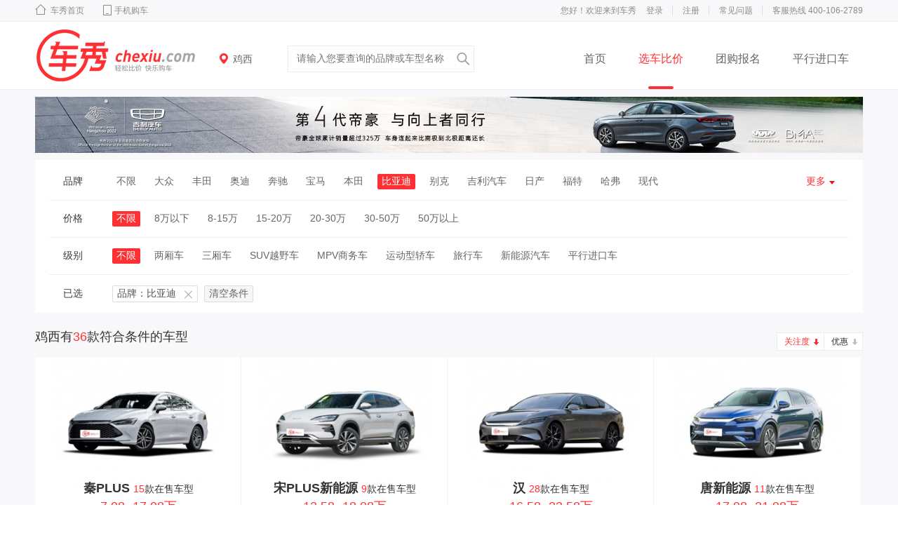

--- FILE ---
content_type: text/html; charset=UTF-8
request_url: https://jixi.chexiu.com/search/list-57328-0-0-0-0-0-0-1.html
body_size: 11896
content:
<!DOCTYPE html>
<html>
<head>
  <meta charset="utf-8" />
  <meta http-equiv="X-UA-Compatible" content="IE=edge,chrome=1" />
  <meta name="renderer" content="webkit" />
  <link rel="stylesheet" type="text/css" href="https://cxstatic.img16888.com/dist/css/cherry/??global.css,list.css?t=20240327172747" />
<title>【鸡西比亚迪报价】鸡西比亚迪买什么车好_鸡西比亚迪优惠排行榜—车秀网</title>
  <meta name="keywords" content="车秀网,鸡西汽车报价,车秀网比亚迪报价,鸡西比亚迪价格,鸡西比亚迪优惠价格,比亚迪汽车多少钱,2026年比亚迪销量排行,比亚迪报价走势图" />
  <meta name="description" content="买比亚迪汽车怕买贵？上车秀，比出低价来。车秀网提供鸡西比亚迪真实报价，线上顾问报价就是成交价。全系车型明码标价，供您对比，查看鸡西比亚迪价格走势尽在车秀网。" />
  <link rel="dns-prefetch" href="//cxstatic.img16888.com" />
  <link rel="dns-prefetch" href="//cximg.img16888.com" />
  <link rel="icon" href="https://cxstatic.img16888.com/dist/images/favicon-16x16.ico" type="image/x-icon" />
  <script type="text/javascript">
    window._agl = window._agl || [];
    (function () {
        _agl.push(
            ['production', '_f7L2XwGXjyszb4d1e2oxPybgD']
        );
        (function () {
            var agl = document.createElement('script');
            agl.type = 'text/javascript';
            agl.async = true;
            agl.src = 'https://fxgate.baidu.com/angelia/fcagl.js?production=_f7L2XwGXjyszb4d1e2oxPybgD';
            var s = document.getElementsByTagName('script')[0];
            s.parentNode.insertBefore(agl, s);
        })();
    })();
  </script>
</head>
<body>

<div class="site-nav">
  <div class="wrapper g-f12">
    <div class="links-l g-fl">
      <a href="/" class="home">车秀首页</a>
      <a href="javascript:;" class="wap">
        <span>手机购车</span>
        <div class="rq">
          扫描二维码即可手机访问
          <img width="130" height="130" src="https://cxstatic.img16888.com/dist/images/cherry/qrcode-wap-v3.png" alt="QRCode" />
        </div>
      </a>
      <!-- // 2018-07-25 神马审核申请临时去掉APP下载提示
      <a href="/help/appdownload.html" target="_blank" class="download">APP下载</a>
      -->
    </div>
    <div class="links-r g-fr">
      <ul>
                <li>您好！欢迎来到车秀</li>
        <li><a href="/account/login.html" class="n">登录</a></li>
        <li><a href="/account/register.html" class="n">注册</a></li>
                <li><a href="/help/faq.html" class="n">常见问题</a></li>
        <li class="last">客服热线 400-106-2789</li>
      </ul>
    </div>
  </div>
</div>
<!-- site-nav end -->
<!-- header -->
<div class="header">
    <div class="wrapper clearfix">
        <a href="/" class="logo">
            <img width="230" height="80" src="https://cxstatic.img16888.com/dist/images/cherry/common/logo-v5.png" alt="车秀--轻松比价 快乐购车">
        </a>
        <div class="city g-fl">
            <div class="change-city" id="J_changeCity">
                <span class="txt">鸡西</span>
                <div class="g-hide clearfix">
                    <b class="arr"></b>
                    <div class="hot-city clearfix">
                        <div class="hot-list">
                                                            <a href="//bj.chexiu.com" >北京</a><a href="//sh.chexiu.com" >上海</a><a href="//gz.chexiu.com" >广州</a><a href="//sz.chexiu.com" >深圳</a><a href="//dg.chexiu.com" >东莞</a><a href="//bazhong.chexiu.com" >巴中</a><a href="//dazhou.chexiu.com" >达州</a><a href="//deyang.chexiu.com" >德阳</a><a href="//guangan.chexiu.com" >广安</a><a href="//guangyuan.chexiu.com" >广元</a><a href="//leshan.chexiu.com" >乐山</a><a href="//cq.chexiu.com" >重庆</a><a href="//meishan.chexiu.com" >眉山</a><a href="//cd.chexiu.com" >成都</a><a href="//nanchong.chexiu.com" >南充</a><a href="//zz.chexiu.com" >郑州</a><a href="//neijiang.chexiu.com" >内江</a><a href="//wh.chexiu.com" >武汉</a><a href="//panzhihua.chexiu.com" >攀枝花</a><a href="//suzhou.chexiu.com" >苏州</a><a href="//suining.chexiu.com" >遂宁</a><a href="//hz.chexiu.com" >杭州</a><a href="//yaan.chexiu.com" >雅安</a><a href="//huizhou.chexiu.com" >惠州</a><a href="//yibin.chexiu.com" >宜宾</a><a href="//foshan.chexiu.com" >佛山</a><a href="//ziyang.chexiu.com" >资阳</a><a href="//anqing.chexiu.com" >安庆</a><a href="//zg.chexiu.com" >自贡</a><a href="//bengbu.chexiu.com" >蚌埠</a><a href="//luzhou.chexiu.com" >泸州</a><a href="//chizhou.chexiu.com" >池州</a><a href="//tj.chexiu.com" >天津</a><a href="//chuzhou.chexiu.com" >滁州</a><a href="//ls.chexiu.com" >拉萨</a><a href="//wlmq.chexiu.com" >乌鲁木齐</a><a href="//huaibei.chexiu.com" >淮北</a><a href="//klmy.chexiu.com" >克拉玛依</a><a href="//huainan.chexiu.com" >淮南</a><a href="//km.chexiu.com" >昆明</a><a href="//huangshan.chexiu.com" >黄山</a><a href="//puer.chexiu.com" >普洱</a><a href="//liuan.chexiu.com" >六安</a><a href="//lijiang.chexiu.com" >丽江</a><a href="//mas.chexiu.com" >马鞍山</a><a href="//baoshan.chexiu.com" >保山</a><a href="//suz.chexiu.com" >宿州</a><a href="//chuxiong.chexiu.com" >楚雄</a><a href="//tongling.chexiu.com" >铜陵</a><a href="//dali.chexiu.com" >大理</a><a href="//wuhu.chexiu.com" >芜湖</a><a href="//honghe.chexiu.com" >红河</a><a href="//xuancheng.chexiu.com" >宣城</a><a href="//qj.chexiu.com" >曲靖</a><a href="//bozhou.chexiu.com" >亳州</a><a href="//yx.chexiu.com" >玉溪</a><a href="//fz.chexiu.com" >福州</a><a href="//zhaotong.chexiu.com" >昭通</a><a href="//longyan.chexiu.com" >龙岩</a><a href="//huzhou.chexiu.com" >湖州</a><a href="//nanping.chexiu.com" >南平</a><a href="//jx.chexiu.com" >嘉兴</a><a href="//ningde.chexiu.com" >宁德</a><a href="//jinhua.chexiu.com" >金华</a><a href="//putian.chexiu.com" >莆田</a><a href="//lishui.chexiu.com" >丽水</a><a href="//qz.chexiu.com" >泉州</a><a href="//nb.chexiu.com" >宁波</a><a href="//sanming.chexiu.com" >三明</a><a href="//sx.chexiu.com" >绍兴</a><a href="//xm.chexiu.com" >厦门</a><a href="//taizhou.chexiu.com" >台州</a><a href="//zhangzhou.chexiu.com" >漳州</a><a href="//wenzhou.chexiu.com" >温州</a><a href="//lanzhou.chexiu.com" >兰州</a><a href="//zhoushan.chexiu.com" >舟山</a><a href="//baiyin.chexiu.com" >白银</a><a href="//quzhou.chexiu.com" >衢州</a><a href="//dingxi.chexiu.com" >定西</a><a href="//hf.chexiu.com" >合肥</a><a href="//gannan.chexiu.com" >甘南</a><a href="//jy.chexiu.com" >江阴</a><a href="//jiayuguan.chexiu.com" >嘉峪关</a><a href="//yixing.chexiu.com" >宜兴</a><a href="//jinchang.chexiu.com" >金昌</a><a href="//xt.chexiu.com" >湘潭</a><a href="//jq.chexiu.com" >酒泉</a><a href="//lincang.chexiu.com" >临沧</a><a href="//linxia.chexiu.com" >临夏</a><a href="//longnan.chexiu.com" >陇南</a><a href="//pingliang.chexiu.com" >平凉</a><a href="//qingyang.chexiu.com" >庆阳</a><a href="//fuyang.chexiu.com" >阜阳</a><a href="//tianshui.chexiu.com" >天水</a><a href="//fuxin.chexiu.com" >阜新</a><a href="//wuwei.chexiu.com" >武威</a><a href="//zhangye.chexiu.com" >张掖</a><a href="//chaozhou.chexiu.com" >潮州</a><a href="//wenshan.chexiu.com" >文山</a><a href="//heyuan.chexiu.com" >河源</a><a href="//dehong.chexiu.com" >德宏</a><a href="//jm.chexiu.com" >江门</a><a href="//liangshan.chexiu.com" >凉山</a><a href="//jieyang.chexiu.com" >揭阳</a><a href="//tianmen.chexiu.com" >天门</a><a href="//maoming.chexiu.com" >茂名</a><a href="//xiantao.chexiu.com" >仙桃</a><a href="//meizhou.chexiu.com" >梅州</a><a href="//qianjiang.chexiu.com" >潜江</a><a href="//qingyuan.chexiu.com" >清远</a><a href="//xishuangbanna.chexiu.com" >西双版纳</a><a href="//st.chexiu.com" >汕头</a><a href="//danzhou.chexiu.com" >儋州</a><a href="//shanwei.chexiu.com" >汕尾</a><a href="//qionghai.chexiu.com" >琼海</a><a href="//shaoguan.chexiu.com" >韶关</a><a href="//zhuhai.chexiu.com" >珠海</a><a href="//yj.chexiu.com" >阳江</a><a href="//xlgl.chexiu.com" >锡林郭勒</a><a href="//yunfu.chexiu.com" >云浮</a><a href="//xam.chexiu.com" >兴安盟</a><a href="//zhanjiang.chexiu.com" >湛江</a><a href="//byne.chexiu.com" >巴彦淖尔</a><a href="//zhaoqing.chexiu.com" >肇庆</a><a href="//alsm.chexiu.com" >阿拉善盟</a><a href="//zhongshan.chexiu.com" >中山</a><a href="//wlcb.chexiu.com" >乌兰察布</a><a href="//haidong.chexiu.com" >海东</a><a href="//nn.chexiu.com" >南宁</a><a href="//haibei.chexiu.com" >海北</a><a href="//gl.chexiu.com" >桂林</a><a href="//hainan.chexiu.com" >海南</a><a href="//baise.chexiu.com" >百色</a><a href="//haixi.chexiu.com" >海西</a><a href="//beihai.chexiu.com" >北海</a><a href="//huanglan.chexiu.com" >黄南</a><a href="//chongzuo.chexiu.com" >崇左</a><a href="//yushu.chexiu.com" >玉树</a><a href="//fcg.chexiu.com" >防城港</a><a href="//guoluo.chexiu.com" >果洛</a><a href="//guigang.chexiu.com" >贵港</a><a href="//rugao.chexiu.com" >如皋</a><a href="//hechi.chexiu.com" >河池</a><a href="//liyang.chexiu.com" >溧阳</a><a href="//hezhou.chexiu.com" >贺州</a><a href="//laibin.chexiu.com" >来宾</a><a href="//lz.chexiu.com" >柳州</a><a href="//qinzhou.chexiu.com" >钦州</a><a href="//wuzhou.chexiu.com" >梧州</a><a href="//yl.chexiu.com" >玉林</a><a href="//gy.chexiu.com" >贵阳</a><a href="//anshun.chexiu.com" >安顺</a><a href="//bijie.chexiu.com" >毕节</a><a href="//liupanshui.chexiu.com" >六盘水</a><a href="//qiandongnan.chexiu.com" >黔东南</a><a href="//qiannan.chexiu.com" >黔南</a><a href="//qianxinan.chexiu.com" >黔西南</a><a href="//tongren.chexiu.com" >铜仁</a><a href="//zunyi.chexiu.com" >遵义</a><a href="//hk.chexiu.com" >海口</a><a href="//sanya.chexiu.com" >三亚</a><a href="//sjz.chexiu.com" >石家庄</a><a href="//baoding.chexiu.com" >保定</a><a href="//cz.chexiu.com" >沧州</a><a href="//chengde.chexiu.com" >承德</a><a href="//hd.chexiu.com" >邯郸</a><a href="//hengshui.chexiu.com" >衡水</a><a href="//langfang.chexiu.com" >廊坊</a><a href="//qinhuangdao.chexiu.com" >秦皇岛</a><a href="//ts.chexiu.com" >唐山</a><a href="//xingtai.chexiu.com" >邢台</a><a href="//zhangjiakou.chexiu.com" >张家口</a><a href="//luoyang.chexiu.com" >洛阳</a><a href="//kaifeng.chexiu.com" >开封</a><a href="//anyang.chexiu.com" >安阳</a><a href="//hebi.chexiu.com" >鹤壁</a><a href="//jiyuan.chexiu.com" >济源</a><a href="//jiaozuo.chexiu.com" >焦作</a><a href="//nanyang.chexiu.com" >南阳</a><a href="//pds.chexiu.com" >平顶山</a><a href="//sanmenxia.chexiu.com" >三门峡</a><a href="//shangqiu.chexiu.com" >商丘</a><a href="//xinxiang.chexiu.com" >新乡</a><a href="//xinyang.chexiu.com" >信阳</a><a href="//xuchang.chexiu.com" >许昌</a><a href="//zhoukou.chexiu.com" >周口</a><a href="//zmd.chexiu.com" >驻马店</a><a href="//luohe.chexiu.com" >漯河</a><a href="//puyang.chexiu.com" >濮阳</a><a href="//hrb.chexiu.com" >哈尔滨</a><a href="//daqing.chexiu.com" >大庆</a><a href="//daxinganling.chexiu.com" >大兴安岭</a><a href="//hegang.chexiu.com" >鹤岗</a><a href="//heihe.chexiu.com" >黑河</a><a href="//jixi.chexiu.com" class="selected" >鸡西</a><a href="//jiamusi.chexiu.com" >佳木斯</a><a href="//mudanjiang.chexiu.com" >牡丹江</a><a href="//qitaihe.chexiu.com" >七台河</a><a href="//qiqihaer.chexiu.com" >齐齐哈尔</a><a href="//shuangyashan.chexiu.com" >双鸭山</a><a href="//suihua.chexiu.com" >绥化</a><a href="//yc.chexiu.com" >伊春</a><a href="//ezhou.chexiu.com" >鄂州</a><a href="//huanggang.chexiu.com" >黄冈</a><a href="//huangshi.chexiu.com" >黄石</a><a href="//jingmen.chexiu.com" >荆门</a><a href="//jz.chexiu.com" >荆州</a><a href="//shiyan.chexiu.com" >十堰</a><a href="//suizhou.chexiu.com" >随州</a><a href="//xianning.chexiu.com" >咸宁</a><a href="//xy.chexiu.com" >襄阳</a><a href="//xiaogan.chexiu.com" >孝感</a><a href="//yichang.chexiu.com" >宜昌</a><a href="//enshi.chexiu.com" >恩施</a><a href="//cs.chexiu.com" >长沙</a><a href="//zjj.chexiu.com" >张家界</a><a href="//changde.chexiu.com" >常德</a><a href="//chenzhou.chexiu.com" >郴州</a><a href="//hy.chexiu.com" >衡阳</a><a href="//huaihua.chexiu.com" >怀化</a><a href="//ld.chexiu.com" >娄底</a><a href="//shaoyang.chexiu.com" >邵阳</a><a href="//xx.chexiu.com" >湘西</a><a href="//yiyang.chexiu.com" >益阳</a><a href="//yz.chexiu.com" >永州</a><a href="//yy.chexiu.com" >岳阳</a><a href="//zhuzhou.chexiu.com" >株洲</a><a href="//ch.chexiu.com" >长春</a><a href="//jilin.chexiu.com" >吉林</a><a href="//baicheng.chexiu.com" >白城</a><a href="//baishan.chexiu.com" >白山</a><a href="//liaoyuan.chexiu.com" >辽源</a><a href="//siping.chexiu.com" >四平</a><a href="//songyuan.chexiu.com" >松原</a><a href="//tonghua.chexiu.com" >通化</a><a href="//yanbian.chexiu.com" >延边</a><a href="//nj.chexiu.com" >南京</a><a href="//wuxi.chexiu.com" >无锡</a><a href="//changzhou.chexiu.com" >常州</a><a href="//ha.chexiu.com" >淮安</a><a href="//lyg.chexiu.com" >连云港</a><a href="//nantong.chexiu.com" >南通</a><a href="//sq.chexiu.com" >宿迁</a><a href="//tz.chexiu.com" >泰州</a><a href="//xz.chexiu.com" >徐州</a><a href="//yancheng.chexiu.com" >盐城</a><a href="//yangzhou.chexiu.com" >扬州</a><a href="//zj.chexiu.com" >镇江</a><a href="//nc.chexiu.com" >南昌</a><a href="//fuzhou.chexiu.com" >抚州</a><a href="//ganzhou.chexiu.com" >赣州</a><a href="//jian.chexiu.com" >吉安</a><a href="//jdz.chexiu.com" >景德镇</a><a href="//jiujiang.chexiu.com" >九江</a><a href="//pingxiang.chexiu.com" >萍乡</a><a href="//shangrao.chexiu.com" >上饶</a><a href="//xinyu.chexiu.com" >新余</a><a href="//yichun.chexiu.com" >宜春</a><a href="//yingtan.chexiu.com" >鹰潭</a><a href="//sy.chexiu.com" >沈阳</a><a href="//dalian.chexiu.com" >大连</a><a href="//anshan.chexiu.com" >鞍山</a><a href="//benxi.chexiu.com" >本溪</a><a href="//chaoyang.chexiu.com" >朝阳</a><a href="//dandong.chexiu.com" >丹东</a><a href="//fushun.chexiu.com" >抚顺</a><a href="//hld.chexiu.com" >葫芦岛</a><a href="//jinzhou.chexiu.com" >锦州</a><a href="//liaoyang.chexiu.com" >辽阳</a><a href="//panjin.chexiu.com" >盘锦</a><a href="//tieling.chexiu.com" >铁岭</a><a href="//yingkou.chexiu.com" >营口</a><a href="//hhht.chexiu.com" >呼和浩特</a><a href="//bt.chexiu.com" >包头</a><a href="//cf.chexiu.com" >赤峰</a><a href="//eeds.chexiu.com" >鄂尔多斯</a><a href="//hlbe.chexiu.com" >呼伦贝尔</a><a href="//tongliao.chexiu.com" >通辽</a><a href="//wuhai.chexiu.com" >乌海</a><a href="//yinchuan.chexiu.com" >银川</a><a href="//guyuan.chexiu.com" >固原</a><a href="//szs.chexiu.com" >石嘴山</a><a href="//wuzhong.chexiu.com" >吴忠</a><a href="//zhongwei.chexiu.com" >中卫</a><a href="//xn.chexiu.com" >西宁</a><a href="//jinan.chexiu.com" >济南</a><a href="//qd.chexiu.com" >青岛</a><a href="//binzhou.chexiu.com" >滨州</a><a href="//dezhou.chexiu.com" >德州</a><a href="//dy.chexiu.com" >东营</a><a href="//heze.chexiu.com" >菏泽</a><a href="//jining.chexiu.com" >济宁</a><a href="//laiwu.chexiu.com" >莱芜</a><a href="//lc.chexiu.com" >聊城</a><a href="//ly.chexiu.com" >临沂</a><a href="//rizhao.chexiu.com" >日照</a><a href="//taian.chexiu.com" >泰安</a><a href="//weihai.chexiu.com" >威海</a><a href="//wf.chexiu.com" >潍坊</a><a href="//yt.chexiu.com" >烟台</a><a href="//zaozhuang.chexiu.com" >枣庄</a><a href="//zb.chexiu.com" >淄博</a><a href="//ty.chexiu.com" >太原</a><a href="//changzhi.chexiu.com" >长治</a><a href="//datong.chexiu.com" >大同</a><a href="//jincheng.chexiu.com" >晋城</a><a href="//jinzhong.chexiu.com" >晋中</a><a href="//linfen.chexiu.com" >临汾</a><a href="//lvliang.chexiu.com" >吕梁</a><a href="//shuozhou.chexiu.com" >朔州</a><a href="//yizhou.chexiu.com" >忻州</a><a href="//yangquan.chexiu.com" >阳泉</a><a href="//yuncheng.chexiu.com" >运城</a><a href="//xian.chexiu.com" >西安</a><a href="//ankang.chexiu.com" >安康</a><a href="//baoji.chexiu.com" >宝鸡</a><a href="//hanzhong.chexiu.com" >汉中</a><a href="//shangluo.chexiu.com" >商洛</a><a href="//tongchuan.chexiu.com" >铜川</a><a href="//wn.chexiu.com" >渭南</a><a href="//xianyang.chexiu.com" >咸阳</a><a href="//yanan.chexiu.com" >延安</a><a href="//yulin.chexiu.com" >榆林</a><a href="//mianyang.chexiu.com" >绵阳</a>                                                    </div>
                    </div>
                </div>
                <div class="city-pop g-hide">
                    <div class="inner-box">
                        <div class="index-list"></div>
                        <div class="select-list" style="right: -40px;"></div>
                    </div>
                </div>
            </div>
        </div>
                <div class="head-search g-fl">
            <a href="javascript:;" class="submit J__search_btn">&nbsp;</a>
            <input class="text J__search_text" type="text" placeholder="请输入您要查询的品牌或车型名称" autocomplete="off">
        </div>
                <div class="menu g-fr">
            <ul>
                <li><a href="/" class="link">首页<b></b></a></li>
                <li><a href="/search/list-0-0-0-0-0-0-0-1.html" class="link selected">选车比价<b></b></a></li>
                <li><a href="/tuan/index.html" class="link">团购报名<b></b></a></li>
                <li><a href="/search/list-0-0-8-0-0-0-0-1.html" class="link">平行进口车<b></b></a></li>
                <!-- <li><a href="/help/comsumerProtection.html" class="link i-compensate">举报虚假报价奖500元<b></b></a></li> -->
            </ul>
        </div>
    </div>
</div>
<!-- header end -->
<script type="text/html" id="J_tplTopCityIndex">
<a href="javascript:;" data-id="hot">热门</a><%for(var i=0; i < citys.length; i++){%><a href="javascript:;" data-id="<%=citys[i].first%>"><%=citys[i].first%></a><%}%>
</script>
<script type="text/html" id="J_tplTopCityList">
<ul class="city-list">
    <li data-key="hot">
        <span class="key">热</span>
        <div class="cities"><%for(var j=0; j < hots.length; j++){%><a href="//<%=hots[j].domain%>.chexiu.com"><%=hots[j].name%></a><%}%></div>
    </li>
    <%for(var i=0; i < citys.length; i++){%>
    <li data-key="<%=citys[i].first%>">
        <span class="key"><%=citys[i].first%></span>
        <div class="cities"><%for(var j=0; j < citys[i].list.length; j++){%><a href="//<%=citys[i].list[j].domain%>.chexiu.com"><%=citys[i].list[j].name%></a><%}%></div>
    </li>
    <%}%>
</ul>
</script>
<div class="main">
    <div class="act-b wrapper" style="margin-top:0;margin-bottom:-10px;padding-top: 10px;">
        <img class="img-a" src="https://cxstatic.img16888.com/dist/images/cherry/banner/b-jl6-2.jpg" width="100%" alt="吉利">
        <img class="img-b" src="https://cxstatic.img16888.com/dist/images/cherry/banner/b-jl6-1.jpg" width="100%" alt="吉利">
    </div>
    <div class="wrapper g-pt20 clearfix">
        <div class="filter J_filterBox">
            <ul>
                <li class="row brand J_moreBrandBox">
                    <span class="label">品牌</span>
                    <div class="row-list">
                        <a href="/search/list-0-0-0-0-0-0-0-1.html" >不限</a>
                                            <a href="/search/list-57411-0-0-0-0-0-0-1.html" >大众</a>
                                            <a href="/search/list-57500-0-0-0-0-0-0-1.html" >丰田</a>
                                            <a href="/search/list-57229-0-0-0-0-0-0-1.html" >奥迪</a>
                                            <a href="/search/list-57279-0-0-0-0-0-0-1.html" >奔驰</a>
                                            <a href="/search/list-57248-0-0-0-0-0-0-1.html" >宝马</a>
                                            <a href="/search/list-57305-0-0-0-0-0-0-1.html" >本田</a>
                                            <a href="/search/list-57328-0-0-0-0-0-0-1.html" class="selected">比亚迪</a>
                                            <a href="/search/list-57354-0-0-0-0-0-0-1.html" >别克</a>
                                            <a href="/search/list-57604-0-0-0-0-0-0-1.html" >吉利汽车</a>
                                            <a href="/search/list-57864-0-0-0-0-0-0-1.html" >日产</a>
                                            <a href="/search/list-57534-0-0-0-0-0-0-1.html" >福特</a>
                                            <a href="/search/list-126026-0-0-0-0-0-0-1.html" >哈弗</a>
                                            <a href="/search/list-58001-0-0-0-0-0-0-1.html" >现代</a>
                                        </div>
                    <a href="javascript:;" class="u-more">更多<b class="arr"></b></a>
                    <div class="brand-down-options g-hide J_showGetBrand"></div>
                </li>
                <li class="row">
                    <span class="label">价格</span>
                    <div class="row-list">
                    <a href="/search/list-57328-0-0-0-0-0-0-1.html" class="selected">不限</a>
                    <a href="/search/list-57328-1-0-0-0-0-0-1.html" >8万以下</a>
                    <a href="/search/list-57328-2-0-0-0-0-0-1.html" >8-15万</a>
                    <a href="/search/list-57328-3-0-0-0-0-0-1.html" >15-20万</a>
                    <a href="/search/list-57328-4-0-0-0-0-0-1.html" >20-30万</a>
                    <a href="/search/list-57328-5-0-0-0-0-0-1.html" >30-50万</a>
                    <a href="/search/list-57328-6-0-0-0-0-0-1.html" >50万以上</a>
                    </div>
                    <!--<div class="custom-price" id="J_customPrice">
                        自定义价格
                        <span><input name="min" type="text" class="text" value="" placeholder="万"></span> 至
                        <span><input name="max" type="text" class="text" value="" placeholder="万"></span>
                        <input type="button" class="btn" value="确定">
                    </div>-->
                </li>
                <li class="row">
                    <span class="label">级别</span>
                    <div class="row-list">
                    <a href="/search/list-57328-0-0-0-0-0-0-1.html" class="selected">不限</a>
                    <a href="/search/list-57328-0-1-0-0-0-0-1.html" >两厢车</a>
                    <a href="/search/list-57328-0-2-0-0-0-0-1.html" >三厢车</a>
                    <a href="/search/list-57328-0-3-0-0-0-0-1.html" >SUV越野车</a>
                    <a href="/search/list-57328-0-4-0-0-0-0-1.html" >MPV商务车</a>
                    <a href="/search/list-57328-0-5-0-0-0-0-1.html" >运动型轿车</a>
                    <a href="/search/list-57328-0-6-0-0-0-0-1.html" >旅行车</a>
                    <a href="/search/list-57328-0-7-0-0-0-0-1.html" >新能源汽车</a>
                    <a href="/search/list-57328-0-8-0-0-0-0-1.html" >平行进口车</a>

                    </div>
                </li>
                                <li class="row row-selected">
                    <span class="label">已选</span>
                    <div class="condition-list">
                        <a href="/search/list-0-0-0-0-0-0-0-1.html">品牌：比亚迪<b></b></a>                                                                                            </div>
                    <a href="/search/list-0-0-0-0-0-0-0-1.html" class="clear-condition">清空条件</a>
                </li>
                                            </ul>
        </div>
    </div>
    <!-- <div class="act-b wrapper">
        <a href="https://mtm.chexiu.com/activity/807.html" target="_blank"><img class="img-a" src="https://cxstatic.img16888.com/dist/images/cherry/banner/b-jl1-v2.jpg" width="100%" alt="吉利"><img class="img-b" src="https://cxstatic.img16888.com/dist/images/cherry/banner/b-jl2-v2.jpg" width="100%" alt="吉利"></a>
    </div> -->
    <div class="pro-list">
        <div class="wrapper">
            <div class="title clearfix">
                                    <h3>鸡西有<em>36</em>款符合条件的车型</h3>
                                <div>
				<a href="/search/list-57328-0-0-0-0-0-0-1.html" class="selected" >关注度</a>
				<a href="/search/list-57328-0-0-0-1-0-0-1.html" >优惠</a></div>
            </div>
            <div class="car-item-box clearfix">
                                                                                        <div class="m g-fl">
                            <a target="_blank" href="/style/129054.html">
                                <img width="248" height="186" src="[data-uri]" data-src="https://cximg.img16888.com/picLib/2023/07/2023072103033815254.jpg_275x206.jpg" alt="鸡西秦PLUS报价" class="pic">
                                <div class="text">
                                    <h3>秦PLUS<span class="num"><em>15</em>款在售车型</span></h3>
                                </div>
                                <div class="bottom">
                                    <span class="price"><em>7.98~17.98万</em></span>
                                </div>
                                <div class="car-info">
                                    <h3>秦PLUS</h3>
                                    <div class="c-box">
                                        <p><span class="car-num"><em>15</em>款在售车型</span></p>
                                        <p>指导价：<em>7.98~17.98</em>万</p>
                                        <p>最近<em>288</em>人关注</p>
                                    </div>
                                    <div class="c-btn">查看车型报价</div>
                                </div>
                            </a>
                        </div>
                                                                                                <div class="m g-fl">
                            <a target="_blank" href="/style/128912.html">
                                <img width="248" height="186" src="[data-uri]" data-src="https://cximg.img16888.com/picLib/2024/02/2024022904080350381.jpg_275x206.jpg" alt="鸡西宋PLUS新能源报价" class="pic">
                                <div class="text">
                                    <h3>宋PLUS新能源<span class="num"><em>9</em>款在售车型</span></h3>
                                </div>
                                <div class="bottom">
                                    <span class="price"><em>13.58~18.08万</em></span>
                                </div>
                                <div class="car-info">
                                    <h3>宋PLUS新能源</h3>
                                    <div class="c-box">
                                        <p><span class="car-num"><em>9</em>款在售车型</span></p>
                                        <p>指导价：<em>13.58~18.08</em>万</p>
                                        <p>最近<em>246</em>人关注</p>
                                    </div>
                                    <div class="c-btn">查看车型报价</div>
                                </div>
                            </a>
                        </div>
                                                                                                <div class="m g-fl">
                            <a target="_blank" href="/style/128787.html">
                                <img width="248" height="186" src="[data-uri]" data-src="https://cximg.img16888.com/picLib/2024/02/2024022904132534188.jpg_275x206.jpg" alt="鸡西汉报价" class="pic">
                                <div class="text">
                                    <h3>汉<span class="num"><em>28</em>款在售车型</span></h3>
                                </div>
                                <div class="bottom">
                                    <span class="price"><em>16.58~23.58万</em></span>
                                </div>
                                <div class="car-info">
                                    <h3>汉</h3>
                                    <div class="c-box">
                                        <p><span class="car-num"><em>28</em>款在售车型</span></p>
                                        <p>指导价：<em>16.58~23.58</em>万</p>
                                        <p>最近<em>321</em>人关注</p>
                                    </div>
                                    <div class="c-btn">查看车型报价</div>
                                </div>
                            </a>
                        </div>
                                                                                                <div class="m g-fl">
                            <a target="_blank" href="/style/126549.html">
                                <img width="248" height="186" src="[data-uri]" data-src="https://cximg.img16888.com/picLib/2023/05/2023053103255728782.jpg_275x206.jpg" alt="鸡西唐新能源报价" class="pic">
                                <div class="text">
                                    <h3>唐新能源<span class="num"><em>11</em>款在售车型</span></h3>
                                </div>
                                <div class="bottom">
                                    <span class="price"><em>17.98~21.98万</em></span>
                                </div>
                                <div class="car-info">
                                    <h3>唐新能源</h3>
                                    <div class="c-box">
                                        <p><span class="car-num"><em>11</em>款在售车型</span></p>
                                        <p>指导价：<em>17.98~21.98</em>万</p>
                                        <p>最近<em>283</em>人关注</p>
                                    </div>
                                    <div class="c-btn">查看车型报价</div>
                                </div>
                            </a>
                        </div>
                                                                                                <div class="m g-fl">
                            <a target="_blank" href="/style/129234.html">
                                <img width="248" height="186" src="[data-uri]" data-src="https://cximg.img16888.com/picLib/2023/05/2023053103392836399.jpg_275x206.jpg" alt="鸡西元PLUS报价" class="pic">
                                <div class="text">
                                    <h3>元PLUS<span class="num"><em>10</em>款在售车型</span></h3>
                                </div>
                                <div class="bottom">
                                    <span class="price"><em>11.58~14.78万</em></span>
                                </div>
                                <div class="car-info">
                                    <h3>元PLUS</h3>
                                    <div class="c-box">
                                        <p><span class="car-num"><em>10</em>款在售车型</span></p>
                                        <p>指导价：<em>11.58~14.78</em>万</p>
                                        <p>最近<em>268</em>人关注</p>
                                    </div>
                                    <div class="c-btn">查看车型报价</div>
                                </div>
                            </a>
                        </div>
                                                                                                <div class="m g-fl">
                            <a target="_blank" href="/style/129217.html">
                                <img width="248" height="186" src="[data-uri]" data-src="https://cximg.img16888.com/picLib/2023/09/2023092505315860376.jpg_275x206.jpg" alt="鸡西海豚报价" class="pic">
                                <div class="text">
                                    <h3>海豚<span class="num"><em>7</em>款在售车型</span></h3>
                                </div>
                                <div class="bottom">
                                    <span class="price"><em>9.98~12.98万</em></span>
                                </div>
                                <div class="car-info">
                                    <h3>海豚</h3>
                                    <div class="c-box">
                                        <p><span class="car-num"><em>7</em>款在售车型</span></p>
                                        <p>指导价：<em>9.98~12.98</em>万</p>
                                        <p>最近<em>251</em>人关注</p>
                                    </div>
                                    <div class="c-btn">查看车型报价</div>
                                </div>
                            </a>
                        </div>
                                                                                                <div class="m g-fl">
                            <a target="_blank" href="/style/128490.html">
                                <img width="248" height="186" src="[data-uri]" data-src="https://cximg.img16888.com/picLib/2023/05/2023052904572290772.jpg_275x206.jpg" alt="鸡西宋Pro新能源报价" class="pic">
                                <div class="text">
                                    <h3>宋Pro新能源<span class="num"><em>16</em>款在售车型</span></h3>
                                </div>
                                <div class="bottom">
                                    <span class="price"><em>10.28~14.28万</em></span>
                                </div>
                                <div class="car-info">
                                    <h3>宋Pro新能源</h3>
                                    <div class="c-box">
                                        <p><span class="car-num"><em>16</em>款在售车型</span></p>
                                        <p>指导价：<em>10.28~14.28</em>万</p>
                                        <p>最近<em>324</em>人关注</p>
                                    </div>
                                    <div class="c-btn">查看车型报价</div>
                                </div>
                            </a>
                        </div>
                                                                                                <div class="m g-fl">
                            <a target="_blank" href="/style/130150.html">
                                <img width="248" height="186" src="[data-uri]" data-src="https://cximg.img16888.com/picLib/2024/02/2024021903330020634.jpg_275x206.jpg" alt="鸡西秦L报价" class="pic">
                                <div class="text">
                                    <h3>秦L<span class="num"><em>12</em>款在售车型</span></h3>
                                </div>
                                <div class="bottom">
                                    <span class="price"><em>9.68~15.38万</em></span>
                                </div>
                                <div class="car-info">
                                    <h3>秦L</h3>
                                    <div class="c-box">
                                        <p><span class="car-num"><em>12</em>款在售车型</span></p>
                                        <p>指导价：<em>9.68~15.38</em>万</p>
                                        <p>最近<em>284</em>人关注</p>
                                    </div>
                                    <div class="c-btn">查看车型报价</div>
                                </div>
                            </a>
                        </div>
                                                                                                <div class="m g-fl">
                            <a target="_blank" href="/style/129445.html">
                                <img width="248" height="186" src="[data-uri]" data-src="https://cximg.img16888.com/picLib/2023/11/2023110604561352337.jpg_275x206.jpg" alt="鸡西海豹报价" class="pic">
                                <div class="text">
                                    <h3>海豹<span class="num"><em>8</em>款在售车型</span></h3>
                                </div>
                                <div class="bottom">
                                    <span class="price"><em>17.58~23.98万</em></span>
                                </div>
                                <div class="car-info">
                                    <h3>海豹</h3>
                                    <div class="c-box">
                                        <p><span class="car-num"><em>8</em>款在售车型</span></p>
                                        <p>指导价：<em>17.58~23.98</em>万</p>
                                        <p>最近<em>279</em>人关注</p>
                                    </div>
                                    <div class="c-btn">查看车型报价</div>
                                </div>
                            </a>
                        </div>
                                                                                                <div class="m g-fl">
                            <a target="_blank" href="/style/129792.html">
                                <img width="248" height="186" src="[data-uri]" data-src="https://cximg.img16888.com/picLib/2024/03/2024030703522673312.jpg_275x206.jpg" alt="鸡西海鸥报价" class="pic">
                                <div class="text">
                                    <h3>海鸥<span class="num"><em>7</em>款在售车型</span></h3>
                                </div>
                                <div class="bottom">
                                    <span class="price"><em>6.98~8.58万</em></span>
                                </div>
                                <div class="car-info">
                                    <h3>海鸥</h3>
                                    <div class="c-box">
                                        <p><span class="car-num"><em>7</em>款在售车型</span></p>
                                        <p>指导价：<em>6.98~8.58</em>万</p>
                                        <p>最近<em>326</em>人关注</p>
                                    </div>
                                    <div class="c-btn">查看车型报价</div>
                                </div>
                            </a>
                        </div>
                                                                                                <div class="m g-fl">
                            <a target="_blank" href="/style/130213.html">
                                <img width="248" height="186" src="[data-uri]" data-src="https://cximg.img16888.com/picLib/2024/04/2024042403205489937.jpg_275x206.jpg" alt="鸡西海豹06报价" class="pic">
                                <div class="text">
                                    <h3>海豹06<span class="num"><em>10</em>款在售车型</span></h3>
                                </div>
                                <div class="bottom">
                                    <span class="price"><em>9.68~13.98万</em></span>
                                </div>
                                <div class="car-info">
                                    <h3>海豹06</h3>
                                    <div class="c-box">
                                        <p><span class="car-num"><em>10</em>款在售车型</span></p>
                                        <p>指导价：<em>9.68~13.98</em>万</p>
                                        <p>最近<em>247</em>人关注</p>
                                    </div>
                                    <div class="c-btn">查看车型报价</div>
                                </div>
                            </a>
                        </div>
                                                                                                <div class="m g-fl">
                            <a target="_blank" href="/style/128578.html">
                                <img width="248" height="186" src="[data-uri]" data-src="https://cximg.img16888.com/picLib/2023/05/2023053103440151634.jpg_275x206.jpg" alt="鸡西比亚迪e2报价" class="pic">
                                <div class="text">
                                    <h3>比亚迪e2<span class="num"><em>3</em>款在售车型</span></h3>
                                </div>
                                <div class="bottom">
                                    <span class="price"><em>8.98~14.78万</em></span>
                                </div>
                                <div class="car-info">
                                    <h3>比亚迪e2</h3>
                                    <div class="c-box">
                                        <p><span class="car-num"><em>3</em>款在售车型</span></p>
                                        <p>指导价：<em>8.98~14.78</em>万</p>
                                        <p>最近<em>312</em>人关注</p>
                                    </div>
                                    <div class="c-btn">查看车型报价</div>
                                </div>
                            </a>
                        </div>
                                                                                                <div class="m g-fl">
                            <a target="_blank" href="/style/129403.html">
                                <img width="248" height="186" src="[data-uri]" data-src="https://cximg.img16888.com/picLib/2023/11/2023110105223597333.jpg_275x206.jpg" alt="鸡西驱逐舰05报价" class="pic">
                                <div class="text">
                                    <h3>驱逐舰05<span class="num"><em>10</em>款在售车型</span></h3>
                                </div>
                                <div class="bottom">
                                    <span class="price"><em>7.98~13.68万</em></span>
                                </div>
                                <div class="car-info">
                                    <h3>驱逐舰05</h3>
                                    <div class="c-box">
                                        <p><span class="car-num"><em>10</em>款在售车型</span></p>
                                        <p>指导价：<em>7.98~13.68</em>万</p>
                                        <p>最近<em>237</em>人关注</p>
                                    </div>
                                    <div class="c-btn">查看车型报价</div>
                                </div>
                            </a>
                        </div>
                                                                                                <div class="m g-fl">
                            <a target="_blank" href="/style/130904.html">
                                <img width="248" height="186" src="[data-uri]" data-src="https://cximg.img16888.com/picLib/2025/07/2025071705251318965.jpg_275x206.jpg" alt="鸡西海狮06报价" class="pic">
                                <div class="text">
                                    <h3>海狮06<span class="num"><em>6</em>款在售车型</span></h3>
                                </div>
                                <div class="bottom">
                                    <span class="price"><em>13.98~16.38万</em></span>
                                </div>
                                <div class="car-info">
                                    <h3>海狮06</h3>
                                    <div class="c-box">
                                        <p><span class="car-num"><em>6</em>款在售车型</span></p>
                                        <p>指导价：<em>13.98~16.38</em>万</p>
                                        <p>最近<em>238</em>人关注</p>
                                    </div>
                                    <div class="c-btn">查看车型报价</div>
                                </div>
                            </a>
                        </div>
                                                                                                <div class="m g-fl">
                            <a target="_blank" href="/style/130672.html">
                                <img width="248" height="186" src="[data-uri]" data-src="https://cximg.img16888.com/picLib/2024/07/2024073003451986091.jpg_275x206.jpg" alt="鸡西宋L DM-i报价" class="pic">
                                <div class="text">
                                    <h3>宋L DM-i<span class="num"><em>13</em>款在售车型</span></h3>
                                </div>
                                <div class="bottom">
                                    <span class="price"><em>13.58~17.58万</em></span>
                                </div>
                                <div class="car-info">
                                    <h3>宋L DM-i</h3>
                                    <div class="c-box">
                                        <p><span class="car-num"><em>13</em>款在售车型</span></p>
                                        <p>指导价：<em>13.58~17.58</em>万</p>
                                        <p>最近<em>306</em>人关注</p>
                                    </div>
                                    <div class="c-btn">查看车型报价</div>
                                </div>
                            </a>
                        </div>
                                                                                                <div class="m g-fl">
                            <a target="_blank" href="/style/130152.html">
                                <img width="248" height="186" src="[data-uri]" data-src="https://cximg.img16888.com/picLib/2024/01/2024011902335150510.jpg_275x206.jpg" alt="鸡西元UP报价" class="pic">
                                <div class="text">
                                    <h3>元UP<span class="num"><em>4</em>款在售车型</span></h3>
                                </div>
                                <div class="bottom">
                                    <span class="price"><em>7.48~11.98万</em></span>
                                </div>
                                <div class="car-info">
                                    <h3>元UP</h3>
                                    <div class="c-box">
                                        <p><span class="car-num"><em>4</em>款在售车型</span></p>
                                        <p>指导价：<em>7.48~11.98</em>万</p>
                                        <p>最近<em>286</em>人关注</p>
                                    </div>
                                    <div class="c-btn">查看车型报价</div>
                                </div>
                            </a>
                        </div>
                                                                                                <div class="m g-fl">
                            <a target="_blank" href="/style/129894.html">
                                <img width="248" height="186" src="[data-uri]" data-src="https://cximg.img16888.com/picLib/2024/04/2024042903060893511.jpg_275x206.jpg" alt="鸡西宋L EV报价" class="pic">
                                <div class="text">
                                    <h3>宋L EV<span class="num"><em>8</em>款在售车型</span></h3>
                                </div>
                                <div class="bottom">
                                    <span class="price"><em>18.98~24.98万</em></span>
                                </div>
                                <div class="car-info">
                                    <h3>宋L EV</h3>
                                    <div class="c-box">
                                        <p><span class="car-num"><em>8</em>款在售车型</span></p>
                                        <p>指导价：<em>18.98~24.98</em>万</p>
                                        <p>最近<em>328</em>人关注</p>
                                    </div>
                                    <div class="c-btn">查看车型报价</div>
                                </div>
                            </a>
                        </div>
                                                                                                <div class="m g-fl">
                            <a target="_blank" href="/style/128417.html">
                                <img width="248" height="186" src="[data-uri]" data-src="https://cximg.img16888.com/picLib/2021/10/2021101303072579338.jpg_275x206.jpg" alt="鸡西宋MAX新能源报价" class="pic">
                                <div class="text">
                                    <h3>宋MAX新能源<span class="num"><em>5</em>款在售车型</span></h3>
                                </div>
                                <div class="bottom">
                                    <span class="price"><em>14.78~17.48万</em></span>
                                </div>
                                <div class="car-info">
                                    <h3>宋MAX新能源</h3>
                                    <div class="c-box">
                                        <p><span class="car-num"><em>5</em>款在售车型</span></p>
                                        <p>指导价：<em>14.78~17.48</em>万</p>
                                        <p>最近<em>251</em>人关注</p>
                                    </div>
                                    <div class="c-btn">查看车型报价</div>
                                </div>
                            </a>
                        </div>
                                                                                                <div class="m g-fl">
                            <a target="_blank" href="/style/130828.html">
                                <img width="248" height="186" src="[data-uri]" data-src="https://cximg.img16888.com/picLib/2025/01/2025010705301512344.jpg_275x206.jpg" alt="鸡西海豹05 DM-i报价" class="pic">
                                <div class="text">
                                    <h3>海豹05 DM-i<span class="num"><em>4</em>款在售车型</span></h3>
                                </div>
                                <div class="bottom">
                                    <span class="price"><em>7.98~10.38万</em></span>
                                </div>
                                <div class="car-info">
                                    <h3>海豹05 DM-i</h3>
                                    <div class="c-box">
                                        <p><span class="car-num"><em>4</em>款在售车型</span></p>
                                        <p>指导价：<em>7.98~10.38</em>万</p>
                                        <p>最近<em>262</em>人关注</p>
                                    </div>
                                    <div class="c-btn">查看车型报价</div>
                                </div>
                            </a>
                        </div>
                                                                                                <div class="m g-fl">
                            <a target="_blank" href="/style/130134.html">
                                <img width="248" height="186" src="[data-uri]" data-src="https://cximg.img16888.com/picLib/2023/12/2023122004365085979.jpg_275x206.jpg" alt="鸡西海狮07 EV报价" class="pic">
                                <div class="text">
                                    <h3>海狮07 EV<span class="num"><em>8</em>款在售车型</span></h3>
                                </div>
                                <div class="bottom">
                                    <span class="price"><em>18.98~23.98万</em></span>
                                </div>
                                <div class="car-info">
                                    <h3>海狮07 EV</h3>
                                    <div class="c-box">
                                        <p><span class="car-num"><em>8</em>款在售车型</span></p>
                                        <p>指导价：<em>18.98~23.98</em>万</p>
                                        <p>最近<em>268</em>人关注</p>
                                    </div>
                                    <div class="c-btn">查看车型报价</div>
                                </div>
                            </a>
                        </div>
                                                                                                <div class="m g-fl">
                            <a target="_blank" href="/style/128198.html">
                                <img width="248" height="186" src="[data-uri]" data-src="https://cximg.img16888.com/picLib/2024/07/2024071703040842387.jpg_275x206.jpg" alt="鸡西秦新能源报价" class="pic">
                                <div class="text">
                                    <h3>秦新能源<span class="num"><em>2</em>款在售车型</span></h3>
                                </div>
                                <div class="bottom">
                                    <span class="price"><em>16.88万</em></span>
                                </div>
                                <div class="car-info">
                                    <h3>秦新能源</h3>
                                    <div class="c-box">
                                        <p><span class="car-num"><em>2</em>款在售车型</span></p>
                                        <p>指导价：<em>16.88</em>万</p>
                                        <p>最近<em>332</em>人关注</p>
                                    </div>
                                    <div class="c-btn">查看车型报价</div>
                                </div>
                            </a>
                        </div>
                                                                                                <div class="m g-fl">
                            <a target="_blank" href="/style/130718.html">
                                <img width="248" height="186" src="[data-uri]" data-src="https://cximg.img16888.com/picLib/2024/09/2024090604014162230.jpg_275x206.jpg" alt="鸡西海狮05 DM-i报价" class="pic">
                                <div class="text">
                                    <h3>海狮05 DM-i<span class="num"><em>8</em>款在售车型</span></h3>
                                </div>
                                <div class="bottom">
                                    <span class="price"><em>10.28~14.28万</em></span>
                                </div>
                                <div class="car-info">
                                    <h3>海狮05 DM-i</h3>
                                    <div class="c-box">
                                        <p><span class="car-num"><em>8</em>款在售车型</span></p>
                                        <p>指导价：<em>10.28~14.28</em>万</p>
                                        <p>最近<em>252</em>人关注</p>
                                    </div>
                                    <div class="c-btn">查看车型报价</div>
                                </div>
                            </a>
                        </div>
                                                                                                <div class="m g-fl">
                            <a target="_blank" href="/style/129637.html">
                                <img width="248" height="186" src="[data-uri]" data-src="https://cximg.img16888.com/picLib/2024/03/2024031905115478332.jpg_275x206.jpg" alt="鸡西护卫舰07报价" class="pic">
                                <div class="text">
                                    <h3>护卫舰07<span class="num"><em>5</em>款在售车型</span></h3>
                                </div>
                                <div class="bottom">
                                    <span class="price"><em>17.98~25.98万</em></span>
                                </div>
                                <div class="car-info">
                                    <h3>护卫舰07</h3>
                                    <div class="c-box">
                                        <p><span class="car-num"><em>5</em>款在售车型</span></p>
                                        <p>指导价：<em>17.98~25.98</em>万</p>
                                        <p>最近<em>271</em>人关注</p>
                                    </div>
                                    <div class="c-btn">查看车型报价</div>
                                </div>
                            </a>
                        </div>
                                                                                                <div class="m g-fl">
                            <a target="_blank" href="/style/130681.html">
                                <img width="248" height="186" src="[data-uri]" data-src="https://cximg.img16888.com/picLib/2024/08/2024081302564852023.jpg_275x206.jpg" alt="鸡西海豹07 DM-i报价" class="pic">
                                <div class="text">
                                    <h3>海豹07 DM-i<span class="num"><em>9</em>款在售车型</span></h3>
                                </div>
                                <div class="bottom">
                                    <span class="price"><em>13.98~19.58万</em></span>
                                </div>
                                <div class="car-info">
                                    <h3>海豹07 DM-i</h3>
                                    <div class="c-box">
                                        <p><span class="car-num"><em>9</em>款在售车型</span></p>
                                        <p>指导价：<em>13.98~19.58</em>万</p>
                                        <p>最近<em>315</em>人关注</p>
                                    </div>
                                    <div class="c-btn">查看车型报价</div>
                                </div>
                            </a>
                        </div>
                                                                                                <div class="m g-fl">
                            <a target="_blank" href="/style/130812.html">
                                <img width="248" height="186" src="[data-uri]" data-src="https://cximg.img16888.com/picLib/2024/12/2024121303112274875.jpg_275x206.jpg" alt="鸡西海狮05 EV报价" class="pic">
                                <div class="text">
                                    <h3>海狮05 EV<span class="num"><em>3</em>款在售车型</span></h3>
                                </div>
                                <div class="bottom">
                                    <span class="price"><em>11.78~13.78万</em></span>
                                </div>
                                <div class="car-info">
                                    <h3>海狮05 EV</h3>
                                    <div class="c-box">
                                        <p><span class="car-num"><em>3</em>款在售车型</span></p>
                                        <p>指导价：<em>11.78~13.78</em>万</p>
                                        <p>最近<em>246</em>人关注</p>
                                    </div>
                                    <div class="c-btn">查看车型报价</div>
                                </div>
                            </a>
                        </div>
                                                                                                <div class="m g-fl">
                            <a target="_blank" href="/style/130693.html">
                                <img width="248" height="186" src="[data-uri]" data-src="https://cximg.img16888.com/picLib/2024/09/2024090503445054021.jpg_275x206.jpg" alt="鸡西海豹06GT报价" class="pic">
                                <div class="text">
                                    <h3>海豹06GT<span class="num"><em>4</em>款在售车型</span></h3>
                                </div>
                                <div class="bottom">
                                    <span class="price"><em>13.68~18.68万</em></span>
                                </div>
                                <div class="car-info">
                                    <h3>海豹06GT</h3>
                                    <div class="c-box">
                                        <p><span class="car-num"><em>4</em>款在售车型</span></p>
                                        <p>指导价：<em>13.68~18.68</em>万</p>
                                        <p>最近<em>327</em>人关注</p>
                                    </div>
                                    <div class="c-btn">查看车型报价</div>
                                </div>
                            </a>
                        </div>
                                                                                                <div class="m g-fl">
                            <a target="_blank" href="/style/130833.html">
                                <img width="248" height="186" src="[data-uri]" data-src="https://cximg.img16888.com/picLib/2025/01/2025011805275470473.jpg_275x206.jpg" alt="鸡西唐L报价" class="pic">
                                <div class="text">
                                    <h3>唐L<span class="num"><em>6</em>款在售车型</span></h3>
                                </div>
                                <div class="bottom">
                                    <span class="price"><em>22.98~28.98万</em></span>
                                </div>
                                <div class="car-info">
                                    <h3>唐L</h3>
                                    <div class="c-box">
                                        <p><span class="car-num"><em>6</em>款在售车型</span></p>
                                        <p>指导价：<em>22.98~28.98</em>万</p>
                                        <p>最近<em>267</em>人关注</p>
                                    </div>
                                    <div class="c-btn">查看车型报价</div>
                                </div>
                            </a>
                        </div>
                                                                                                <div class="m g-fl">
                            <a target="_blank" href="/style/130738.html">
                                <img width="248" height="186" src="[data-uri]" data-src="https://cximg.img16888.com/picLib/2024/10/2024102203353276539.jpg_275x206.jpg" alt="鸡西夏报价" class="pic">
                                <div class="text">
                                    <h3>夏<span class="num"><em>9</em>款在售车型</span></h3>
                                </div>
                                <div class="bottom">
                                    <span class="price"><em>20.68~30.98万</em></span>
                                </div>
                                <div class="car-info">
                                    <h3>夏</h3>
                                    <div class="c-box">
                                        <p><span class="car-num"><em>9</em>款在售车型</span></p>
                                        <p>指导价：<em>20.68~30.98</em>万</p>
                                        <p>最近<em>272</em>人关注</p>
                                    </div>
                                    <div class="c-btn">查看车型报价</div>
                                </div>
                            </a>
                        </div>
                                                                                                <div class="m g-fl">
                            <a target="_blank" href="/style/130832.html">
                                <img width="248" height="186" src="[data-uri]" data-src="https://cximg.img16888.com/picLib/2025/01/2025011805234125349.jpg_275x206.jpg" alt="鸡西汉L报价" class="pic">
                                <div class="text">
                                    <h3>汉L<span class="num"><em>6</em>款在售车型</span></h3>
                                </div>
                                <div class="bottom">
                                    <span class="price"><em>20.98~27.98万</em></span>
                                </div>
                                <div class="car-info">
                                    <h3>汉L</h3>
                                    <div class="c-box">
                                        <p><span class="car-num"><em>6</em>款在售车型</span></p>
                                        <p>指导价：<em>20.98~27.98</em>万</p>
                                        <p>最近<em>266</em>人关注</p>
                                    </div>
                                    <div class="c-btn">查看车型报价</div>
                                </div>
                            </a>
                        </div>
                                                                                                <div class="m g-fl">
                            <a target="_blank" href="/style/130914.html">
                                <img width="248" height="186" src="[data-uri]" data-src="https://cximg.img16888.com/picLib/2025/07/2025070705152142207.jpg_275x206.jpg" alt="鸡西海豹06 DM-i旅行版报价" class="pic">
                                <div class="text">
                                    <h3>海豹06 DM-i旅行版<span class="num"><em>3</em>款在售车型</span></h3>
                                </div>
                                <div class="bottom">
                                    <span class="price"><em>10.98~12.98万</em></span>
                                </div>
                                <div class="car-info">
                                    <h3>海豹06 DM-i旅行版</h3>
                                    <div class="c-box">
                                        <p><span class="car-num"><em>3</em>款在售车型</span></p>
                                        <p>指导价：<em>10.98~12.98</em>万</p>
                                        <p>最近<em>248</em>人关注</p>
                                    </div>
                                    <div class="c-btn">查看车型报价</div>
                                </div>
                            </a>
                        </div>
                                                                                                <div class="m g-fl">
                            <a target="_blank" href="/style/130866.html">
                                <img width="248" height="186" src="[data-uri]" data-src="https://cximg.img16888.com/picLib/2025/05/2025050804533388653.jpg_275x206.jpg" alt="鸡西海狮07 DM-i报价" class="pic">
                                <div class="text">
                                    <h3>海狮07 DM-i<span class="num"><em>3</em>款在售车型</span></h3>
                                </div>
                                <div class="bottom">
                                    <span class="price"><em>16.98~20.58万</em></span>
                                </div>
                                <div class="car-info">
                                    <h3>海狮07 DM-i</h3>
                                    <div class="c-box">
                                        <p><span class="car-num"><em>3</em>款在售车型</span></p>
                                        <p>指导价：<em>16.98~20.58</em>万</p>
                                        <p>最近<em>300</em>人关注</p>
                                    </div>
                                    <div class="c-btn">查看车型报价</div>
                                </div>
                            </a>
                        </div>
                                                                                                <div class="m g-fl">
                            <a target="_blank" href="/style/129052.html">
                                <img width="248" height="186" src="[data-uri]" data-src="https://cximg.img16888.com/picLib/2023/07/2023071903505693442.jpg_275x206.jpg" alt="鸡西比亚迪D1报价" class="pic">
                                <div class="text">
                                    <h3>比亚迪D1<span class="num"><em>2</em>款在售车型</span></h3>
                                </div>
                                <div class="bottom">
                                    <span class="price"><em>16.08~16.98万</em></span>
                                </div>
                                <div class="car-info">
                                    <h3>比亚迪D1</h3>
                                    <div class="c-box">
                                        <p><span class="car-num"><em>2</em>款在售车型</span></p>
                                        <p>指导价：<em>16.08~16.98</em>万</p>
                                        <p>最近<em>286</em>人关注</p>
                                    </div>
                                    <div class="c-btn">查看车型报价</div>
                                </div>
                            </a>
                        </div>
                                                                                                <div class="m g-fl">
                            <a target="_blank" href="/style/128565.html">
                                <img width="248" height="186" src="[data-uri]" data-src="https://cximg.img16888.com/picLib/2023/08/2023081504391133563.jpg_275x206.jpg" alt="鸡西比亚迪e3报价" class="pic">
                                <div class="text">
                                    <h3>比亚迪e3<span class="num"><em>2</em>款在售车型</span></h3>
                                </div>
                                <div class="bottom">
                                    <span class="price"><em>15.48~15.58万</em></span>
                                </div>
                                <div class="car-info">
                                    <h3>比亚迪e3</h3>
                                    <div class="c-box">
                                        <p><span class="car-num"><em>2</em>款在售车型</span></p>
                                        <p>指导价：<em>15.48~15.58</em>万</p>
                                        <p>最近<em>299</em>人关注</p>
                                    </div>
                                    <div class="c-btn">查看车型报价</div>
                                </div>
                            </a>
                        </div>
                                                                                                <div class="m g-fl">
                            <a target="_blank" href="/style/129045.html">
                                <img width="248" height="186" src="[data-uri]" data-src="https://cximg.img16888.com/picLib/2022/06/2022060811564867025.jpg_275x206.jpg" alt="鸡西比亚迪e9报价" class="pic">
                                <div class="text">
                                    <h3>比亚迪e9<span class="num"><em>2</em>款在售车型</span></h3>
                                </div>
                                <div class="bottom">
                                    <span class="price"><em>16.98~24.18万</em></span>
                                </div>
                                <div class="car-info">
                                    <h3>比亚迪e9</h3>
                                    <div class="c-box">
                                        <p><span class="car-num"><em>2</em>款在售车型</span></p>
                                        <p>指导价：<em>16.98~24.18</em>万</p>
                                        <p>最近<em>279</em>人关注</p>
                                    </div>
                                    <div class="c-btn">查看车型报价</div>
                                </div>
                            </a>
                        </div>
                                                                                                <div class="m g-fl">
                            <a target="_blank" href="/style/130889.html">
                                <img width="248" height="186" src="[data-uri]" data-src="https://cximg.img16888.com/picLib/2025/07/2025070103082990626.jpg_275x206.jpg" alt="鸡西比亚迪e7报价" class="pic">
                                <div class="text">
                                    <h3>比亚迪e7<span class="num"><em>6</em>款在售车型</span></h3>
                                </div>
                                <div class="bottom">
                                    <span class="price"><em>10.38~13.98万</em></span>
                                </div>
                                <div class="car-info">
                                    <h3>比亚迪e7</h3>
                                    <div class="c-box">
                                        <p><span class="car-num"><em>6</em>款在售车型</span></p>
                                        <p>指导价：<em>10.38~13.98</em>万</p>
                                        <p>最近<em>323</em>人关注</p>
                                    </div>
                                    <div class="c-btn">查看车型报价</div>
                                </div>
                            </a>
                        </div>
                                                                                                <div class="m g-fl">
                            <a target="_blank" href="/style/130959.html">
                                <img width="248" height="186" src="[data-uri]" data-src="https://cximg.img16888.com/picLib/2025/10/2025101111130062281.jpg_275x206.jpg" alt="鸡西比亚迪M9报价" class="pic">
                                <div class="text">
                                    <h3>比亚迪M9<span class="num"><em>2</em>款在售车型</span></h3>
                                </div>
                                <div class="bottom">
                                    <span class="price"><em>22.98~24.98万</em></span>
                                </div>
                                <div class="car-info">
                                    <h3>比亚迪M9</h3>
                                    <div class="c-box">
                                        <p><span class="car-num"><em>2</em>款在售车型</span></p>
                                        <p>指导价：<em>22.98~24.98</em>万</p>
                                        <p>最近<em>293</em>人关注</p>
                                    </div>
                                    <div class="c-btn">查看车型报价</div>
                                </div>
                            </a>
                        </div>
                                                            			</div>
            <div class='pagination'>    </div>        </div>
    </div>
</div>
<!-- main end -->
<script type="text/html" id="J_tplBrand">
<%for(var k = 0; k < lists.length; k++){%>
    <%if(lists[k].length > 0){%>
    <dl>
        <%for(i = 0; i < lists[k].length; i++){%>
            <dd><span><%=lists[k][i].first%></span>
            <%for(var j = 0; j < lists[k][i].list.length; j++){%>
            <a href="/search/list-<%=lists[k][i].list[j].cat_id%>-<%=price%>-<%=type%>-0-0-0-0-1.html"<%if(brand==lists[k][i].list[j].cat_id){%> class="selected"<%}%>><%=lists[k][i].list[j].title%></a>
            <%}%>
            </dd>
        <%}%>
    </dl>
    <%}%>
<%}%>
</script>
<!-- footer -->
<div class="footer">
    <div class="footer-top">
        <div class="wrapper clearfix">
            <ul>
                <li>
                    <i></i> 真实报价
                    <p>虚假报价赔 500 元</p>
                </li>
                <li class="t2">
                    <i></i> 4S店销售顾问
                    <p>100%实名认证</p>
                </li>
                <li class="t3">
                    <i></i> 车源保证
                    <p>甄选本地优质正规4S店</p>
                </li>
                <li class="t4">
                    <i></i> 全国联保
                    <p>正规4S店均可保修</p>
                </li>
                <li class="t5">
                    <i></i> 完全免费
                    <p>不收取买卖双方任何费用</p>
                </li>
            </ul>
        </div>
    </div>
    <div class="footer-bottom wrapper">
        <div class="friend-link g-f12">友情链接：<a href="https://www.chexiu.com/search/list-0-0-0-0-0-0-0-1.html" target="_blank">汽车报价</a>|<a href="https://sz.chexiu.com" target="_blank">深圳汽车价格</a>|<a href="https://sz.chexiu.com/search/list-0-0-8-0-0-0-0-1.html">平行进口车</a>|<a href="http://www.16888.com" target="_blank">车主之家</a>|<a href="http://www.dcdapp.com/?zt=pc_chexiu_friendly_link" target="_blank">懂车帝</a></div>
        <div class="interior-link g-f12">
            <a href="/help/about.html">关于车秀</a>|<a href="/help/about.html">联系我们</a>|<a href="/help/agreement.html">服务条款</a>|<a href="//sales.chexiu.com/">销售顾问登录</a>
        </div>
        <div class="copy g-f12">
            版权所有：深圳市车秀网络科技有限公司（www.chexiu.com） 法律顾问：广东鼎方律师事务所
            <br> 备案号：<a href="https://beian.miit.gov.cn/" target="_blank" title="网络工商">粤ICP备17033408号</a>
        </div>
        <div class="bottom-ico">
            <a href="http://szcert.ebs.org.cn/Default.aspx/?id=763293b3-8397-46cf-8392-42d439ea15dd" target="_blank" title="网络工商">网络工商</a>
            <a href="http://www.16888.com/icp.html" target="_blank" class="i2" title="经营性网站备案信息">经营性网站备案信息</a>
            <a href="http://net.china.com.cn/" target="_blank" class="i3" title="不良信息举报中心">不良信息举报中心</a>
            <a href="http://www.cyberpolice.cn/" target="_blank" class="i4" title="网络110报警服务">网络110报警服务</a>
        </div>
    </div>
</div>
<!-- footer end -->

<script type="text/javascript" src="https://cxstatic.img16888.com/dist/js/??lib/seajs/sea.js,lib/seajs/seajs-combo.js,lib/seajs/seajs-style.js,hash.js,config.js?t=20240327172747"></script>
<script type="text/javascript" src="https://cxstatic.img16888.com/dist/js/cherry/??hash.js,config.js?t=20240327172747"></script>
<script type="text/javascript">
seajs.use('common',function(c){c.init()});
</script>
<script type="text/javascript">
    var __urlInit = 'list-57328-0-0-0-0-0-0-1';
    seajs.use('list', function(c) {
        c.init()
    });
  //统计
  var _hmt = _hmt || [];
  (function() {
      var hm = document.createElement("script");
      hm.src = "https://hm.baidu.com/hm.js?326547d73a24235ad9ec511056060f68";
      var s = document.getElementsByTagName("script")[0]; 
      s.parentNode.insertBefore(hm, s);
  })();
  
</script>
</body>
</html>

--- FILE ---
content_type: text/html; charset=UTF-8
request_url: https://jixi.chexiu.com/index.php?r=site/api/depList&isshowall=1
body_size: 4203
content:
{"ret":"ok","data":{"success":true,"list":[{"domain":"anqing","name":"\u5b89\u5e86","alpha":"A","select":"0"},{"domain":"anshun","name":"\u5b89\u987a","alpha":"A","select":"0"},{"domain":"anyang","name":"\u5b89\u9633","alpha":"A","select":"0"},{"domain":"anshan","name":"\u978d\u5c71","alpha":"A","select":"0"},{"domain":"ankang","name":"\u5b89\u5eb7","alpha":"A","select":"0"},{"domain":"alsm","name":"\u963f\u62c9\u5584\u76df","alpha":"A","select":"0"},{"domain":"bj","name":"\u5317\u4eac","alpha":"B","select":"0"},{"domain":"bengbu","name":"\u868c\u57e0","alpha":"B","select":"0"},{"domain":"baiyin","name":"\u767d\u94f6","alpha":"B","select":"0"},{"domain":"baise","name":"\u767e\u8272","alpha":"B","select":"0"},{"domain":"beihai","name":"\u5317\u6d77","alpha":"B","select":"0"},{"domain":"bijie","name":"\u6bd5\u8282","alpha":"B","select":"0"},{"domain":"baoding","name":"\u4fdd\u5b9a","alpha":"B","select":"0"},{"domain":"baicheng","name":"\u767d\u57ce","alpha":"B","select":"0"},{"domain":"baishan","name":"\u767d\u5c71","alpha":"B","select":"0"},{"domain":"benxi","name":"\u672c\u6eaa","alpha":"B","select":"0"},{"domain":"bt","name":"\u5305\u5934","alpha":"B","select":"0"},{"domain":"binzhou","name":"\u6ee8\u5dde","alpha":"B","select":"0"},{"domain":"baoji","name":"\u5b9d\u9e21","alpha":"B","select":"0"},{"domain":"bazhong","name":"\u5df4\u4e2d","alpha":"B","select":"0"},{"domain":"baoshan","name":"\u4fdd\u5c71","alpha":"B","select":"0"},{"domain":"byne","name":"\u5df4\u5f66\u6dd6\u5c14","alpha":"B","select":"0"},{"domain":"cq","name":"\u91cd\u5e86","alpha":"C","select":"0"},{"domain":"cd","name":"\u6210\u90fd","alpha":"C","select":"0"},{"domain":"chizhou","name":"\u6c60\u5dde","alpha":"C","select":"0"},{"domain":"chuzhou","name":"\u6ec1\u5dde","alpha":"C","select":"0"},{"domain":"chaozhou","name":"\u6f6e\u5dde","alpha":"C","select":"0"},{"domain":"chongzuo","name":"\u5d07\u5de6","alpha":"C","select":"0"},{"domain":"cz","name":"\u6ca7\u5dde","alpha":"C","select":"0"},{"domain":"chengde","name":"\u627f\u5fb7","alpha":"C","select":"0"},{"domain":"cs","name":"\u957f\u6c99","alpha":"C","select":"0"},{"domain":"changde","name":"\u5e38\u5fb7","alpha":"C","select":"0"},{"domain":"chenzhou","name":"\u90f4\u5dde","alpha":"C","select":"0"},{"domain":"ch","name":"\u957f\u6625","alpha":"C","select":"0"},{"domain":"changzhou","name":"\u5e38\u5dde","alpha":"C","select":"0"},{"domain":"chaoyang","name":"\u671d\u9633","alpha":"C","select":"0"},{"domain":"cf","name":"\u8d64\u5cf0","alpha":"C","select":"0"},{"domain":"changzhi","name":"\u957f\u6cbb","alpha":"C","select":"0"},{"domain":"chuxiong","name":"\u695a\u96c4","alpha":"C","select":"0"},{"domain":"dg","name":"\u4e1c\u839e","alpha":"D","select":"0"},{"domain":"dingxi","name":"\u5b9a\u897f","alpha":"D","select":"0"},{"domain":"daqing","name":"\u5927\u5e86","alpha":"D","select":"0"},{"domain":"daxinganling","name":"\u5927\u5174\u5b89\u5cad","alpha":"D","select":"0"},{"domain":"dalian","name":"\u5927\u8fde","alpha":"D","select":"0"},{"domain":"dandong","name":"\u4e39\u4e1c","alpha":"D","select":"0"},{"domain":"dezhou","name":"\u5fb7\u5dde","alpha":"D","select":"0"},{"domain":"dy","name":"\u4e1c\u8425","alpha":"D","select":"0"},{"domain":"datong","name":"\u5927\u540c","alpha":"D","select":"0"},{"domain":"dazhou","name":"\u8fbe\u5dde","alpha":"D","select":"0"},{"domain":"deyang","name":"\u5fb7\u9633","alpha":"D","select":"0"},{"domain":"dali","name":"\u5927\u7406","alpha":"D","select":"0"},{"domain":"dehong","name":"\u5fb7\u5b8f","alpha":"D","select":"0"},{"domain":"danzhou","name":"\u510b\u5dde","alpha":"D","select":"0"},{"domain":"ezhou","name":"\u9102\u5dde","alpha":"E","select":"0"},{"domain":"enshi","name":"\u6069\u65bd","alpha":"E","select":"0"},{"domain":"eeds","name":"\u9102\u5c14\u591a\u65af","alpha":"E","select":"0"},{"domain":"foshan","name":"\u4f5b\u5c71","alpha":"F","select":"0"},{"domain":"fz","name":"\u798f\u5dde","alpha":"F","select":"0"},{"domain":"fcg","name":"\u9632\u57ce\u6e2f","alpha":"F","select":"0"},{"domain":"fuzhou","name":"\u629a\u5dde","alpha":"F","select":"0"},{"domain":"fushun","name":"\u629a\u987a","alpha":"F","select":"0"},{"domain":"fuyang","name":"\u961c\u9633","alpha":"F","select":"0"},{"domain":"fuxin","name":"\u961c\u65b0","alpha":"F","select":"0"},{"domain":"gz","name":"\u5e7f\u5dde","alpha":"G","select":"0"},{"domain":"gannan","name":"\u7518\u5357","alpha":"G","select":"0"},{"domain":"gl","name":"\u6842\u6797","alpha":"G","select":"0"},{"domain":"guigang","name":"\u8d35\u6e2f","alpha":"G","select":"0"},{"domain":"gy","name":"\u8d35\u9633","alpha":"G","select":"0"},{"domain":"ganzhou","name":"\u8d63\u5dde","alpha":"G","select":"0"},{"domain":"guyuan","name":"\u56fa\u539f","alpha":"G","select":"0"},{"domain":"guangan","name":"\u5e7f\u5b89","alpha":"G","select":"0"},{"domain":"guangyuan","name":"\u5e7f\u5143","alpha":"G","select":"0"},{"domain":"guoluo","name":"\u679c\u6d1b","alpha":"G","select":"0"},{"domain":"hz","name":"\u676d\u5dde","alpha":"H","select":"0"},{"domain":"huizhou","name":"\u60e0\u5dde","alpha":"H","select":"0"},{"domain":"huaibei","name":"\u6dee\u5317","alpha":"H","select":"0"},{"domain":"huainan","name":"\u6dee\u5357","alpha":"H","select":"0"},{"domain":"huangshan","name":"\u9ec4\u5c71","alpha":"H","select":"0"},{"domain":"bozhou","name":"\u4eb3\u5dde","alpha":"H","select":"0"},{"domain":"heyuan","name":"\u6cb3\u6e90","alpha":"H","select":"0"},{"domain":"hechi","name":"\u6cb3\u6c60","alpha":"H","select":"0"},{"domain":"hezhou","name":"\u8d3a\u5dde","alpha":"H","select":"0"},{"domain":"hk","name":"\u6d77\u53e3","alpha":"H","select":"0"},{"domain":"hd","name":"\u90af\u90f8","alpha":"H","select":"0"},{"domain":"hengshui","name":"\u8861\u6c34","alpha":"H","select":"0"},{"domain":"hebi","name":"\u9e64\u58c1","alpha":"H","select":"0"},{"domain":"hrb","name":"\u54c8\u5c14\u6ee8","alpha":"H","select":"0"},{"domain":"hegang","name":"\u9e64\u5c97","alpha":"H","select":"0"},{"domain":"heihe","name":"\u9ed1\u6cb3","alpha":"H","select":"0"},{"domain":"huanggang","name":"\u9ec4\u5188","alpha":"H","select":"0"},{"domain":"huangshi","name":"\u9ec4\u77f3","alpha":"H","select":"0"},{"domain":"hy","name":"\u8861\u9633","alpha":"H","select":"0"},{"domain":"huaihua","name":"\u6000\u5316","alpha":"H","select":"0"},{"domain":"ha","name":"\u6dee\u5b89","alpha":"H","select":"0"},{"domain":"hld","name":"\u846b\u82a6\u5c9b","alpha":"H","select":"0"},{"domain":"hhht","name":"\u547c\u548c\u6d69\u7279","alpha":"H","select":"0"},{"domain":"hlbe","name":"\u547c\u4f26\u8d1d\u5c14","alpha":"H","select":"0"},{"domain":"heze","name":"\u83cf\u6cfd","alpha":"H","select":"0"},{"domain":"hanzhong","name":"\u6c49\u4e2d","alpha":"H","select":"0"},{"domain":"honghe","name":"\u7ea2\u6cb3","alpha":"H","select":"0"},{"domain":"huzhou","name":"\u6e56\u5dde","alpha":"H","select":"0"},{"domain":"hf","name":"\u5408\u80a5","alpha":"H","select":"0"},{"domain":"haidong","name":"\u6d77\u4e1c","alpha":"H","select":"0"},{"domain":"haibei","name":"\u6d77\u5317","alpha":"H","select":"0"},{"domain":"hainan","name":"\u6d77\u5357","alpha":"H","select":"0"},{"domain":"haixi","name":"\u6d77\u897f","alpha":"H","select":"0"},{"domain":"huanglan","name":"\u9ec4\u5357","alpha":"H","select":"0"},{"domain":"jiayuguan","name":"\u5609\u5cea\u5173","alpha":"J","select":"0"},{"domain":"jinchang","name":"\u91d1\u660c","alpha":"J","select":"0"},{"domain":"jq","name":"\u9152\u6cc9","alpha":"J","select":"0"},{"domain":"jm","name":"\u6c5f\u95e8","alpha":"J","select":"0"},{"domain":"jieyang","name":"\u63ed\u9633","alpha":"J","select":"0"},{"domain":"jiyuan","name":"\u6d4e\u6e90","alpha":"J","select":"0"},{"domain":"jiaozuo","name":"\u7126\u4f5c","alpha":"J","select":"0"},{"domain":"jixi","name":"\u9e21\u897f","alpha":"J","select":"0"},{"domain":"jiamusi","name":"\u4f73\u6728\u65af","alpha":"J","select":"0"},{"domain":"jingmen","name":"\u8346\u95e8","alpha":"J","select":"0"},{"domain":"jz","name":"\u8346\u5dde","alpha":"J","select":"0"},{"domain":"jilin","name":"\u5409\u6797","alpha":"J","select":"0"},{"domain":"jian","name":"\u5409\u5b89","alpha":"J","select":"0"},{"domain":"jdz","name":"\u666f\u5fb7\u9547","alpha":"J","select":"0"},{"domain":"jiujiang","name":"\u4e5d\u6c5f","alpha":"J","select":"0"},{"domain":"jinzhou","name":"\u9526\u5dde","alpha":"J","select":"0"},{"domain":"jinan","name":"\u6d4e\u5357","alpha":"J","select":"0"},{"domain":"jining","name":"\u6d4e\u5b81","alpha":"J","select":"0"},{"domain":"jincheng","name":"\u664b\u57ce","alpha":"J","select":"0"},{"domain":"jinzhong","name":"\u664b\u4e2d","alpha":"J","select":"0"},{"domain":"jx","name":"\u5609\u5174","alpha":"J","select":"0"},{"domain":"jinhua","name":"\u91d1\u534e","alpha":"J","select":"0"},{"domain":"kaifeng","name":"\u5f00\u5c01","alpha":"K","select":"0"},{"domain":"klmy","name":"\u514b\u62c9\u739b\u4f9d","alpha":"K","select":"0"},{"domain":"km","name":"\u6606\u660e","alpha":"K","select":"0"},{"domain":"liuan","name":"\u516d\u5b89","alpha":"L","select":"0"},{"domain":"longyan","name":"\u9f99\u5ca9","alpha":"L","select":"0"},{"domain":"lanzhou","name":"\u5170\u5dde","alpha":"L","select":"0"},{"domain":"linxia","name":"\u4e34\u590f","alpha":"L","select":"0"},{"domain":"longnan","name":"\u9647\u5357","alpha":"L","select":"0"},{"domain":"laibin","name":"\u6765\u5bbe","alpha":"L","select":"0"},{"domain":"lz","name":"\u67f3\u5dde","alpha":"L","select":"0"},{"domain":"liupanshui","name":"\u516d\u76d8\u6c34","alpha":"L","select":"0"},{"domain":"langfang","name":"\u5eca\u574a","alpha":"L","select":"0"},{"domain":"luoyang","name":"\u6d1b\u9633","alpha":"L","select":"0"},{"domain":"luohe","name":"\u6f2f\u6cb3","alpha":"L","select":"0"},{"domain":"ld","name":"\u5a04\u5e95","alpha":"L","select":"0"},{"domain":"liaoyuan","name":"\u8fbd\u6e90","alpha":"L","select":"0"},{"domain":"lyg","name":"\u8fde\u4e91\u6e2f","alpha":"L","select":"0"},{"domain":"liaoyang","name":"\u8fbd\u9633","alpha":"L","select":"0"},{"domain":"laiwu","name":"\u83b1\u829c","alpha":"L","select":"0"},{"domain":"lc","name":"\u804a\u57ce","alpha":"L","select":"0"},{"domain":"ly","name":"\u4e34\u6c82","alpha":"L","select":"0"},{"domain":"linfen","name":"\u4e34\u6c7e","alpha":"L","select":"0"},{"domain":"lvliang","name":"\u5415\u6881","alpha":"L","select":"0"},{"domain":"leshan","name":"\u4e50\u5c71","alpha":"L","select":"0"},{"domain":"luzhou","name":"\u6cf8\u5dde","alpha":"L","select":"0"},{"domain":"ls","name":"\u62c9\u8428","alpha":"L","select":"0"},{"domain":"lijiang","name":"\u4e3d\u6c5f","alpha":"L","select":"0"},{"domain":"lishui","name":"\u4e3d\u6c34","alpha":"L","select":"0"},{"domain":"lincang","name":"\u4e34\u6ca7","alpha":"L","select":"0"},{"domain":"liangshan","name":"\u51c9\u5c71","alpha":"L","select":"0"},{"domain":"liyang","name":"\u6ea7\u9633","alpha":"L","select":"0"},{"domain":"mas","name":"\u9a6c\u978d\u5c71","alpha":"M","select":"0"},{"domain":"maoming","name":"\u8302\u540d","alpha":"M","select":"0"},{"domain":"meizhou","name":"\u6885\u5dde","alpha":"M","select":"0"},{"domain":"mudanjiang","name":"\u7261\u4e39\u6c5f","alpha":"M","select":"0"},{"domain":"mianyang","name":"\u7ef5\u9633","alpha":"M","select":"0"},{"domain":"meishan","name":"\u7709\u5c71","alpha":"M","select":"0"},{"domain":"nanping","name":"\u5357\u5e73","alpha":"N","select":"0"},{"domain":"ningde","name":"\u5b81\u5fb7","alpha":"N","select":"0"},{"domain":"nn","name":"\u5357\u5b81","alpha":"N","select":"0"},{"domain":"nanyang","name":"\u5357\u9633","alpha":"N","select":"0"},{"domain":"nj","name":"\u5357\u4eac","alpha":"N","select":"0"},{"domain":"nantong","name":"\u5357\u901a","alpha":"N","select":"0"},{"domain":"nc","name":"\u5357\u660c","alpha":"N","select":"0"},{"domain":"nanchong","name":"\u5357\u5145","alpha":"N","select":"0"},{"domain":"neijiang","name":"\u5185\u6c5f","alpha":"N","select":"0"},{"domain":"nb","name":"\u5b81\u6ce2","alpha":"N","select":"0"},{"domain":"putian","name":"\u8386\u7530","alpha":"P","select":"0"},{"domain":"pingliang","name":"\u5e73\u51c9","alpha":"P","select":"0"},{"domain":"pds","name":"\u5e73\u9876\u5c71","alpha":"P","select":"0"},{"domain":"puyang","name":"\u6fee\u9633","alpha":"P","select":"0"},{"domain":"pingxiang","name":"\u840d\u4e61","alpha":"P","select":"0"},{"domain":"panjin","name":"\u76d8\u9526","alpha":"P","select":"0"},{"domain":"panzhihua","name":"\u6500\u679d\u82b1","alpha":"P","select":"0"},{"domain":"puer","name":"\u666e\u6d31","alpha":"P","select":"0"},{"domain":"qz","name":"\u6cc9\u5dde","alpha":"Q","select":"0"},{"domain":"qingyang","name":"\u5e86\u9633","alpha":"Q","select":"0"},{"domain":"qingyuan","name":"\u6e05\u8fdc","alpha":"Q","select":"0"},{"domain":"qinzhou","name":"\u94a6\u5dde","alpha":"Q","select":"0"},{"domain":"qiandongnan","name":"\u9ed4\u4e1c\u5357","alpha":"Q","select":"0"},{"domain":"qiannan","name":"\u9ed4\u5357","alpha":"Q","select":"0"},{"domain":"qianxinan","name":"\u9ed4\u897f\u5357","alpha":"Q","select":"0"},{"domain":"qinhuangdao","name":"\u79e6\u7687\u5c9b","alpha":"Q","select":"0"},{"domain":"qitaihe","name":"\u4e03\u53f0\u6cb3","alpha":"Q","select":"0"},{"domain":"qiqihaer","name":"\u9f50\u9f50\u54c8\u5c14","alpha":"Q","select":"0"},{"domain":"qd","name":"\u9752\u5c9b","alpha":"Q","select":"0"},{"domain":"qj","name":"\u66f2\u9756","alpha":"Q","select":"0"},{"domain":"quzhou","name":"\u8862\u5dde","alpha":"Q","select":"0"},{"domain":"qianjiang","name":"\u6f5c\u6c5f","alpha":"Q","select":"0"},{"domain":"qionghai","name":"\u743c\u6d77","alpha":"Q","select":"0"},{"domain":"rizhao","name":"\u65e5\u7167","alpha":"R","select":"0"},{"domain":"rugao","name":"\u5982\u768b","alpha":"R","select":"0"},{"domain":"sh","name":"\u4e0a\u6d77","alpha":"S","select":"0"},{"domain":"sz","name":"\u6df1\u5733","alpha":"S","select":"1"},{"domain":"suzhou","name":"\u82cf\u5dde","alpha":"S","select":"0"},{"domain":"suz","name":"\u5bbf\u5dde","alpha":"S","select":"0"},{"domain":"sanming","name":"\u4e09\u660e","alpha":"S","select":"0"},{"domain":"st","name":"\u6c55\u5934","alpha":"S","select":"0"},{"domain":"shanwei","name":"\u6c55\u5c3e","alpha":"S","select":"0"},{"domain":"shaoguan","name":"\u97f6\u5173","alpha":"S","select":"0"},{"domain":"sanya","name":"\u4e09\u4e9a","alpha":"S","select":"0"},{"domain":"sjz","name":"\u77f3\u5bb6\u5e84","alpha":"S","select":"0"},{"domain":"sanmenxia","name":"\u4e09\u95e8\u5ce1","alpha":"S","select":"0"},{"domain":"shangqiu","name":"\u5546\u4e18","alpha":"S","select":"0"},{"domain":"shuangyashan","name":"\u53cc\u9e2d\u5c71","alpha":"S","select":"0"},{"domain":"suihua","name":"\u7ee5\u5316","alpha":"S","select":"0"},{"domain":"shiyan","name":"\u5341\u5830","alpha":"S","select":"0"},{"domain":"suizhou","name":"\u968f\u5dde","alpha":"S","select":"0"},{"domain":"shaoyang","name":"\u90b5\u9633","alpha":"S","select":"0"},{"domain":"siping","name":"\u56db\u5e73","alpha":"S","select":"0"},{"domain":"songyuan","name":"\u677e\u539f","alpha":"S","select":"0"},{"domain":"sq","name":"\u5bbf\u8fc1","alpha":"S","select":"0"},{"domain":"shangrao","name":"\u4e0a\u9976","alpha":"S","select":"0"},{"domain":"sy","name":"\u6c88\u9633","alpha":"S","select":"0"},{"domain":"szs","name":"\u77f3\u5634\u5c71","alpha":"S","select":"0"},{"domain":"shuozhou","name":"\u6714\u5dde","alpha":"S","select":"0"},{"domain":"shangluo","name":"\u5546\u6d1b","alpha":"S","select":"0"},{"domain":"suining","name":"\u9042\u5b81","alpha":"S","select":"0"},{"domain":"sx","name":"\u7ecd\u5174","alpha":"S","select":"0"},{"domain":"tongling","name":"\u94dc\u9675","alpha":"T","select":"0"},{"domain":"tianshui","name":"\u5929\u6c34","alpha":"T","select":"0"},{"domain":"tongren","name":"\u94dc\u4ec1","alpha":"T","select":"0"},{"domain":"ts","name":"\u5510\u5c71","alpha":"T","select":"0"},{"domain":"tonghua","name":"\u901a\u5316","alpha":"T","select":"0"},{"domain":"tz","name":"\u6cf0\u5dde","alpha":"T","select":"0"},{"domain":"tieling","name":"\u94c1\u5cad","alpha":"T","select":"0"},{"domain":"tongliao","name":"\u901a\u8fbd","alpha":"T","select":"0"},{"domain":"taian","name":"\u6cf0\u5b89","alpha":"T","select":"0"},{"domain":"ty","name":"\u592a\u539f","alpha":"T","select":"0"},{"domain":"tongchuan","name":"\u94dc\u5ddd","alpha":"T","select":"0"},{"domain":"tj","name":"\u5929\u6d25","alpha":"T","select":"0"},{"domain":"taizhou","name":"\u53f0\u5dde","alpha":"T","select":"0"},{"domain":"tianmen","name":"\u5929\u95e8","alpha":"T","select":"0"},{"domain":"wh","name":"\u6b66\u6c49","alpha":"W","select":"0"},{"domain":"wuhu","name":"\u829c\u6e56","alpha":"W","select":"0"},{"domain":"wuwei","name":"\u6b66\u5a01","alpha":"W","select":"0"},{"domain":"wuzhou","name":"\u68a7\u5dde","alpha":"W","select":"0"},{"domain":"wuxi","name":"\u65e0\u9521","alpha":"W","select":"0"},{"domain":"wuhai","name":"\u4e4c\u6d77","alpha":"W","select":"0"},{"domain":"wuzhong","name":"\u5434\u5fe0","alpha":"W","select":"0"},{"domain":"weihai","name":"\u5a01\u6d77","alpha":"W","select":"0"},{"domain":"wf","name":"\u6f4d\u574a","alpha":"W","select":"0"},{"domain":"wn","name":"\u6e2d\u5357","alpha":"W","select":"0"},{"domain":"wlmq","name":"\u4e4c\u9c81\u6728\u9f50","alpha":"W","select":"0"},{"domain":"wenzhou","name":"\u6e29\u5dde","alpha":"W","select":"0"},{"domain":"jy","name":"\u6c5f\u9634","alpha":"W","select":"0"},{"domain":"yixing","name":"\u5b9c\u5174","alpha":"W","select":"0"},{"domain":"wenshan","name":"\u6587\u5c71","alpha":"W","select":"0"},{"domain":"wlcb","name":"\u4e4c\u5170\u5bdf\u5e03","alpha":"W","select":"0"},{"domain":"xuancheng","name":"\u5ba3\u57ce","alpha":"X","select":"0"},{"domain":"xm","name":"\u53a6\u95e8","alpha":"X","select":"0"},{"domain":"xingtai","name":"\u90a2\u53f0","alpha":"X","select":"0"},{"domain":"xinxiang","name":"\u65b0\u4e61","alpha":"X","select":"0"},{"domain":"xinyang","name":"\u4fe1\u9633","alpha":"X","select":"0"},{"domain":"xuchang","name":"\u8bb8\u660c","alpha":"X","select":"0"},{"domain":"xianning","name":"\u54b8\u5b81","alpha":"X","select":"0"},{"domain":"xy","name":"\u8944\u9633","alpha":"X","select":"0"},{"domain":"xiaogan","name":"\u5b5d\u611f","alpha":"X","select":"0"},{"domain":"xx","name":"\u6e58\u897f","alpha":"X","select":"0"},{"domain":"xz","name":"\u5f90\u5dde","alpha":"X","select":"0"},{"domain":"xinyu","name":"\u65b0\u4f59","alpha":"X","select":"0"},{"domain":"xn","name":"\u897f\u5b81","alpha":"X","select":"0"},{"domain":"yizhou","name":"\u5ffb\u5dde","alpha":"X","select":"0"},{"domain":"xian","name":"\u897f\u5b89","alpha":"X","select":"0"},{"domain":"xianyang","name":"\u54b8\u9633","alpha":"X","select":"0"},{"domain":"xt","name":"\u6e58\u6f6d","alpha":"X","select":"0"},{"domain":"xiantao","name":"\u4ed9\u6843","alpha":"X","select":"0"},{"domain":"xishuangbanna","name":"\u897f\u53cc\u7248\u7eb3","alpha":"X","select":"0"},{"domain":"xlgl","name":"\u9521\u6797\u90ed\u52d2","alpha":"X","select":"0"},{"domain":"xam","name":"\u5174\u5b89\u76df","alpha":"X","select":"0"},{"domain":"yj","name":"\u9633\u6c5f","alpha":"Y","select":"0"},{"domain":"yunfu","name":"\u4e91\u6d6e","alpha":"Y","select":"0"},{"domain":"yl","name":"\u7389\u6797","alpha":"Y","select":"0"},{"domain":"yc","name":"\u4f0a\u6625","alpha":"Y","select":"0"},{"domain":"yichang","name":"\u5b9c\u660c","alpha":"Y","select":"0"},{"domain":"yiyang","name":"\u76ca\u9633","alpha":"Y","select":"0"},{"domain":"yz","name":"\u6c38\u5dde","alpha":"Y","select":"0"},{"domain":"yy","name":"\u5cb3\u9633","alpha":"Y","select":"0"},{"domain":"yanbian","name":"\u5ef6\u8fb9","alpha":"Y","select":"0"},{"domain":"yancheng","name":"\u76d0\u57ce","alpha":"Y","select":"0"},{"domain":"yangzhou","name":"\u626c\u5dde","alpha":"Y","select":"0"},{"domain":"yichun","name":"\u5b9c\u6625","alpha":"Y","select":"0"},{"domain":"yingtan","name":"\u9e70\u6f6d","alpha":"Y","select":"0"},{"domain":"yingkou","name":"\u8425\u53e3","alpha":"Y","select":"0"},{"domain":"yinchuan","name":"\u94f6\u5ddd","alpha":"Y","select":"0"},{"domain":"yt","name":"\u70df\u53f0","alpha":"Y","select":"0"},{"domain":"yangquan","name":"\u9633\u6cc9","alpha":"Y","select":"0"},{"domain":"yuncheng","name":"\u8fd0\u57ce","alpha":"Y","select":"0"},{"domain":"yanan","name":"\u5ef6\u5b89","alpha":"Y","select":"0"},{"domain":"yulin","name":"\u6986\u6797","alpha":"Y","select":"0"},{"domain":"yaan","name":"\u96c5\u5b89","alpha":"Y","select":"0"},{"domain":"yibin","name":"\u5b9c\u5bbe","alpha":"Y","select":"0"},{"domain":"yx","name":"\u7389\u6eaa","alpha":"Y","select":"0"},{"domain":"yushu","name":"\u7389\u6811","alpha":"Y","select":"0"},{"domain":"zz","name":"\u90d1\u5dde","alpha":"Z","select":"0"},{"domain":"zhangzhou","name":"\u6f33\u5dde","alpha":"Z","select":"0"},{"domain":"zhangye","name":"\u5f20\u6396","alpha":"Z","select":"0"},{"domain":"zhanjiang","name":"\u6e5b\u6c5f","alpha":"Z","select":"0"},{"domain":"zhaoqing","name":"\u8087\u5e86","alpha":"Z","select":"0"},{"domain":"zhongshan","name":"\u4e2d\u5c71","alpha":"Z","select":"0"},{"domain":"zunyi","name":"\u9075\u4e49","alpha":"Z","select":"0"},{"domain":"zhangjiakou","name":"\u5f20\u5bb6\u53e3","alpha":"Z","select":"0"},{"domain":"zhoukou","name":"\u5468\u53e3","alpha":"Z","select":"0"},{"domain":"zmd","name":"\u9a7b\u9a6c\u5e97","alpha":"Z","select":"0"},{"domain":"zjj","name":"\u5f20\u5bb6\u754c","alpha":"Z","select":"0"},{"domain":"zhuzhou","name":"\u682a\u6d32","alpha":"Z","select":"0"},{"domain":"zj","name":"\u9547\u6c5f","alpha":"Z","select":"0"},{"domain":"zhongwei","name":"\u4e2d\u536b","alpha":"Z","select":"0"},{"domain":"zaozhuang","name":"\u67a3\u5e84","alpha":"Z","select":"0"},{"domain":"zb","name":"\u6dc4\u535a","alpha":"Z","select":"0"},{"domain":"ziyang","name":"\u8d44\u9633","alpha":"Z","select":"0"},{"domain":"zg","name":"\u81ea\u8d21","alpha":"Z","select":"0"},{"domain":"zhaotong","name":"\u662d\u901a","alpha":"Z","select":"0"},{"domain":"zhoushan","name":"\u821f\u5c71","alpha":"Z","select":"0"},{"domain":"zhuhai","name":"\u73e0\u6d77","alpha":"Z","select":"0"}],"hotList":[{"domain":"bj","name":"\u5317\u4eac"},{"domain":"sh","name":"\u4e0a\u6d77"},{"domain":"gz","name":"\u5e7f\u5dde"},{"domain":"sz","name":"\u6df1\u5733"},{"domain":"dg","name":"\u4e1c\u839e"},{"domain":"cq","name":"\u91cd\u5e86"},{"domain":"cd","name":"\u6210\u90fd"},{"domain":"zz","name":"\u90d1\u5dde"},{"domain":"wh","name":"\u6b66\u6c49"},{"domain":"suzhou","name":"\u82cf\u5dde"},{"domain":"huizhou","name":"\u60e0\u5dde"},{"domain":"foshan","name":"\u4f5b\u5c71"},{"domain":"bengbu","name":"\u868c\u57e0"},{"domain":"wuwei","name":"\u6b66\u5a01"},{"domain":"jieyang","name":"\u63ed\u9633"},{"domain":"gl","name":"\u6842\u6797"},{"domain":"bijie","name":"\u6bd5\u8282"},{"domain":"nj","name":"\u5357\u4eac"},{"domain":"nc","name":"\u5357\u660c"},{"domain":"yichun","name":"\u5b9c\u6625"}]}}

--- FILE ---
content_type: text/html; charset=UTF-8
request_url: https://jixi.chexiu.com/index.php?r=api/car/GetHotBrandWithNoPrice&pagesize=300
body_size: 1002
content:
{"ret":"ok","data":[{"cat_id":"57411","alpha":"D","title":"\u5927\u4f17","status":"99","vbHit":null,"Hit":"10732535","OrderNum":null},{"cat_id":"57500","alpha":"F","title":"\u4e30\u7530","status":"99","vbHit":null,"Hit":"7434581","OrderNum":null},{"cat_id":"57229","alpha":"A","title":"\u5965\u8fea","status":"99","vbHit":null,"Hit":"5740559","OrderNum":null},{"cat_id":"57279","alpha":"B","title":"\u5954\u9a70","status":"99","vbHit":null,"Hit":"5154611","OrderNum":null},{"cat_id":"57248","alpha":"B","title":"\u5b9d\u9a6c","status":"99","vbHit":null,"Hit":"5112305","OrderNum":null},{"cat_id":"57305","alpha":"B","title":"\u672c\u7530","status":"99","vbHit":null,"Hit":"4734257","OrderNum":null},{"cat_id":"57328","alpha":"B","title":"\u6bd4\u4e9a\u8fea","status":"99","vbHit":null,"Hit":"4573943","OrderNum":null},{"cat_id":"57354","alpha":"B","title":"\u522b\u514b","status":"99","vbHit":null,"Hit":"3656609","OrderNum":null},{"cat_id":"57604","alpha":"J","title":"\u5409\u5229\u6c7d\u8f66","status":"99","vbHit":null,"Hit":"3021557","OrderNum":null},{"cat_id":"57864","alpha":"R","title":"\u65e5\u4ea7","status":"99","vbHit":null,"Hit":"2977403","OrderNum":null},{"cat_id":"57534","alpha":"F","title":"\u798f\u7279","status":"99","vbHit":null,"Hit":"2968889","OrderNum":null},{"cat_id":"126026","alpha":"H","title":"\u54c8\u5f17","status":"99","vbHit":null,"Hit":"2613875","OrderNum":null},{"cat_id":"58001","alpha":"X","title":"\u73b0\u4ee3","status":"99","vbHit":null,"Hit":"1954997","OrderNum":null},{"cat_id":"57979","alpha":"W","title":"\u6c83\u5c14\u6c83","status":"99","vbHit":null,"Hit":"1790459","OrderNum":null},{"cat_id":"57686","alpha":"L","title":"\u96f7\u514b\u8428\u65af","status":"99","vbHit":null,"Hit":"1472339","OrderNum":null},{"cat_id":"57563","alpha":"G","title":"\u5e7f\u6c7d\u4f20\u797a","status":"99","vbHit":null,"Hit":"1466069","OrderNum":null},{"cat_id":"57772","alpha":"M","title":"\u9a6c\u81ea\u8fbe","status":"99","vbHit":null,"Hit":"1428383","OrderNum":null},{"cat_id":"125976","alpha":"W","title":"\u4e94\u83f1\u6c7d\u8f66","status":"99","vbHit":null,"Hit":"1316711","OrderNum":null},{"cat_id":"57891","alpha":"R","title":"\u8363\u5a01","status":"99","vbHit":null,"Hit":"1017797","OrderNum":null},{"cat_id":"57265","alpha":"B","title":"\u4fdd\u65f6\u6377","status":"99","vbHit":null,"Hit":"905399","OrderNum":null},{"cat_id":"57725","alpha":"L","title":"\u6797\u80af","status":"99","vbHit":null,"Hit":"839927","OrderNum":null},{"cat_id":"57765","alpha":"M","title":"\u540d\u7235","status":"99","vbHit":null,"Hit":"703109","OrderNum":null},{"cat_id":"129405","alpha":"H","title":"\u9e3f\u8499\u667a\u884c","status":"99","vbHit":null,"Hit":"692879","OrderNum":null},{"cat_id":"57384","alpha":"C","title":"\u957f\u57ce","status":"99","vbHit":null,"Hit":"616253","OrderNum":null},{"cat_id":"57620","alpha":"J","title":"\u6c5f\u6c7d\u96c6\u56e2","status":"99","vbHit":null,"Hit":"549131","OrderNum":null},{"cat_id":"129817","alpha":"J","title":"\u5409\u5229\u94f6\u6cb3","status":"99","vbHit":null,"Hit":"474155","OrderNum":null},{"cat_id":"128138","alpha":"G","title":"\u5e7f\u6c7d\u57c3\u5b89","status":"99","vbHit":null,"Hit":"446435","OrderNum":null},{"cat_id":"128310","alpha":"C","title":"\u957f\u5b89\u51ef\u7a0b","status":"99","vbHit":null,"Hit":"401357","OrderNum":null},{"cat_id":"57552","alpha":"F","title":"\u798f\u7530","status":"99","vbHit":null,"Hit":"295625","OrderNum":null},{"cat_id":"126169","alpha":"B","title":"\u5317\u4eac\u6c7d\u8f66","status":"99","vbHit":null,"Hit":"232991","OrderNum":null},{"cat_id":"57788","alpha":"M","title":"\u739b\u838e\u62c9\u8482","status":"99","vbHit":null,"Hit":"223685","OrderNum":null},{"cat_id":"124944","alpha":"J","title":"\u6c5f\u94c3","status":"99","vbHit":null,"Hit":"197813","OrderNum":null},{"cat_id":"128463","alpha":"J","title":"\u5409\u5229\u51e0\u4f55","status":"99","vbHit":null,"Hit":"148379","OrderNum":null},{"cat_id":"128793","alpha":"H","title":"\u5408\u521b\u6c7d\u8f66","status":"99","vbHit":null,"Hit":"19415","OrderNum":null},{"cat_id":"127261","alpha":"Q","title":"\u4e54\u6cbb\u00b7\u5df4\u987f","status":"99","vbHit":null,"Hit":"6545","OrderNum":null},{"cat_id":"129253","alpha":"B","title":"\u5317\u6c7d\u745e\u7fd4","status":"99","vbHit":null,"Hit":"3773","OrderNum":null}]}

--- FILE ---
content_type: text/css
request_url: https://cxstatic.img16888.com/dist/css/cherry/??global.css,list.css?t=20240327172747
body_size: 4528
content:
@charset "utf-8";body{font-family:Arial,Verdana,"\5FAE\8F6F\96C5\9ED1",sans-serif;background:#fff;font-size:14px;text-align:left;color:#3d3d3d}table,td,th,tr{font-size:14px}table{border-collapse:collapse;border-spacing:0}blockquote,body,button,dd,div,dl,dt,fieldset,form,h1,h2,h3,h4,h5,h6,hr,input,legend,li,ol,p,pre,td,textarea,th,ul{margin:0;padding:0}address,cite,dfn,em,i,var{font-style:normal}b,h1,h2,h3,h4,h5,h6{font-weight:400}strong{font-weight:700}s{text-decoration:none}ol,ul{list-style:none}legend{color:#666}fieldset,img{border:0}button,input,select,textarea{font-size:100%;font-family:"\5FAE\8F6F\96C5\9ED1"}button,input[type=button],input[type=file],input[type=submit]{cursor:pointer}.placeholder{color:#a9a9a9}a{color:#666;text-decoration:none;outline:0}a:hover{color:#ff3034;text-decoration:none}.clearfix:after{content:'.';clear:both;height:0;visibility:hidden;display:block}.clearfix{*zoom:1}.g-f12{font-size:12px}.g-f13{font-size:13px}.g-fl{float:left}.g-fr{float:right}.g-hide{display:none}.g-show{display:block}.g-pt10{padding-top:10px}.g-pl10{padding-left:10px}.g-pt20{padding-top:20px}.g-mt10{margin-top:10px}.g-mt20{margin-top:20px}.g-mb20{margin-bottom:20px}.wrapper{width:1180px;margin-left:auto;margin-right:auto}.site-nav{height:30px;line-height:30px;border-bottom:1px solid #f0f0f3;background-color:#f8f8fa;font-size:12px}.site-nav a{color:#8c8c8c;display:inline-block}.site-nav a:hover{color:#ff3034}.site-nav div.links-l a{float:left}.site-nav div.links-l a.home{padding-left:22px;background:url(../../images/cherry/common/common-bg-v3.png) no-repeat 0 6px}.site-nav div.links-l a.wap{margin-left:10px;position:relative;z-index:12;height:30px;width:102px}.site-nav div.links-l a.wap span{border-left:1px solid #f8f8fa;border-right:1px solid #f8f8fa;padding:0 16px 0 32px;background:#f8f8fa url(../../images/cherry/common/common-bg-v3.png) no-repeat 16px -38px;position:absolute;display:block;height:30px}.site-nav div.links-l a.wap .rq{display:none;color:#ff3034;position:absolute;top:30px;left:0;width:136px;border:1px solid #eee;background-color:#fff;padding:0 20px 20px;text-align:center}.site-nav div.links-l a.wap .rq img{margin:auto;vertical-align:top}.site-nav div.links-l a.wap:hover span{border-left:1px solid #eee;border-right:1px solid #eee;background-color:#fff;height:31px;z-index:1}.site-nav div.links-l a.wap:hover .rq{display:block}.site-nav div.links-l a.download{padding-left:22px;background:url(../../images/cherry/common/common-bg-v3.png) no-repeat 0 -211px}.site-nav div.links-r li{float:left;color:#8c8c8c}.site-nav div.links-r li a.n{padding:0 14px;background:url(../../images/cherry/common/link-line.png) right center no-repeat}.site-nav div.links-r li.last{padding-left:14px}.site-nav div.links-r li.login-in a.name{color:#ff3034;padding:0 4px}.site-nav div.links-r li.login-in a.name:hover{text-decoration:underline}.site-nav div.links-r li.login-in a.n{padding:0 14px 0 5px}.header{height:96px;border-bottom:1px solid #f0f0f3}.header .logo{margin-top:8px;float:left}.header .city{padding:32px 0 0 15px}.header .city .change-city{position:relative;z-index:11;width:115px;height:37px}.header .city .change-city .txt{color:#666;display:inline-block;padding:10px 20px 10px 36px;cursor:pointer;height:20px;line-height:20px;position:absolute;left:0;top:0;border:1px solid #fff;border-bottom:0;z-index:10;background:#fff url(../../images/cherry/common/common-bg-v3.png) no-repeat 17px -78px}.header .city .change-city .txt.txt-hover{border:1px solid #ececf2;border-bottom:0}.header .city .change-city .city-pop{background:#fff;box-shadow:0 0 6px 0 rgba(63,67,89,.15);color:#5b5e7b;letter-spacing:0;line-height:20px;width:800px;height:404px;position:absolute;top:41px;left:1px;z-index:8;font-size:15px}.header .city .change-city .city-pop .inner-box{width:800px;height:404px;overflow:hidden;position:absolute}.header .city .change-city .city-pop .index-list{margin:0 12px;padding:20px 0 16px;height:21px;border-bottom:1px solid #f5f5f5}.header .city .change-city .city-pop .index-list a{color:#8d91ac;display:inline-block;padding:0 9px 0 6px;line-height:21px;margin-left:6px}.header .city .change-city .city-pop .select-list{position:absolute;height:325px;overflow-y:scroll;overflow-x:hidden;margin:0 15px 21px;left:0;right:-40px}.header .city .change-city .city-pop .select-list .city-list li{padding:12px 0 0;position:relative}.header .city .change-city .city-pop .select-list .city-list li .key{width:32px;height:21px;display:inline-block;text-align:center;position:absolute;color:#c6c8d6;letter-spacing:0;top:17px;left:0}.header .city .change-city .city-pop .select-list .city-list li .cities{padding-left:48px;width:708px}.header .city .change-city .city-pop .select-list .city-list li .cities a{padding:5px 6px;color:#7a7c90;letter-spacing:0;cursor:pointer;display:inline-block;margin:0 22px 4px 0}.header .city .change-city.hover span.btn{text-decoration:underline}.header .city .change-city.hover .city-pop{display:block}.header .head-search{position:relative;padding-top:4px;margin-top:30px}.header .head-search .text{width:252px;height:20px;padding:8px 0 8px 12px;border:1px solid #ececec}.header .head-search .submit{position:absolute;right:0;top:6px;width:34px;height:34px;background:url(../../images/cherry/common/common-bg-v3.png) no-repeat -90px 8px}.header .menu{margin-top:20px}.header .menu li{float:left;margin-left:6px}.header .menu a{position:relative;display:block;padding:0 20px;line-height:66px;font-size:16px}.header .menu a b{position:absolute;left:50%;bottom:-10px;margin-left:0;width:0;height:4px;*bottom:6px;*overflow:hidden;background-color:#ff3034;-webkit-transition:all .2s ease-in-out;transition:all .2s ease-in-out;-webkit-border-radius:2px;-moz-border-radius:2px;-ms-border-radius:2px;border-radius:2px}.header .menu a.selected,.header .menu a:hover{color:#ff3034}.header .menu a.selected b,.header .menu a:hover b{display:block;width:36px;margin-left:-18px}.header .menu a.i-importcar{z-index:1}.header .menu a.i-importcar em{position:absolute;right:-33px;top:2px;*right:-38px;*top:-16px;padding:0 4px;line-height:16px;font-size:12px;color:#fff;background-color:#ff3034;-webkit-border-radius:10px;-moz-border-radius:10px;-ms-border-radius:10px;border-radius:10px;z-index:1}.footer .footer-top{border-top:1px solid #ececf2;padding:34px 0}.footer .footer-top li{width:20%;float:left;text-align:center;color:#333;font-size:16px}.footer .footer-top li i{width:50px;height:50px;display:block;margin:2px auto 6px;background:url(../../images/cherry/common/common-bg-v3.png) 0 -150px no-repeat}.footer .footer-top li p{color:#666;font-size:12px;padding-top:3px}.footer .footer-top li.t2 i{background-position:-54px -150px}.footer .footer-top li.t3 i{background-position:-108px -150px}.footer .footer-top li.t4 i{background-position:-162px -150px}.footer .footer-top li.t5 i{background-position:-216px -150px}.footer .footer-top li.contact{text-align:left;color:#666;font-size:12px;line-height:1.6em}.footer .footer-top li.contact .c-box{padding:0 0 0 15px}.footer .footer-top li.contact h6{color:#333;font-size:16px;font-weight:400}.footer .footer-top li.contact p{color:#ff3034;font-size:22px;font-weight:700;padding:12px 0 14px}.footer .footer-bottom{border-top:1px solid #ececec}.footer .friend-link{color:#666;text-align:center;line-height:2em;padding-top:20px}.footer .friend-link a{color:#666;padding:0 10px}.footer .friend-link a:hover{color:#ff3034}.footer .interior-link{color:#333;text-align:center;line-height:2em;padding-top:10px}.footer .interior-link a{color:#333;padding:0 10px}.footer .interior-link a:hover{color:#ff3034}.footer .copy{text-align:center;line-height:2em}.footer .bottom-ico{text-align:center;padding:15px 0 30px}.footer .bottom-ico a{width:93px;height:38px;line-height:100px;overflow:hidden;display:inline-block;margin:0 4px;background:url(../../images/cherry/common/b-ico.png) no-repeat}.footer .bottom-ico a.i2{background-position:-103px 0}.footer .bottom-ico a.i3{background-position:-206px 0}.footer .bottom-ico a.i4{background-position:-309px 0}.footer .bottom-ico a.i5{background-position:-412px 0}.footer .bottom-ico a.i-scanv{width:103px;background-position:-514px 0}label.error{background:url(../../images/cherry/common/common-bg-v3.png) no-repeat -286px -225px;padding:0 0 0 20px;font-size:12px;font-family:"\5FAE\8F6F\96C5\9ED1";color:#ef384a}.autocomplete-suggestions{border:1px #d1d1d1 solid;border-top:0;background:#fff;overflow:auto;color:#888}.autocomplete-suggestions .autocomplete-suggestion{padding:0 5px;height:30px;line-height:30px;white-space:nowrap;overflow:hidden;border-bottom:1px solid #f5f5f5}.autocomplete-suggestions .autocomplete-suggestion span{float:left}.autocomplete-suggestions .autocomplete-suggestion em{float:right;color:#ff3034}.autocomplete-suggestions .selected{background:#f4f4f4}.autocomplete-suggestions strong{font-weight:400;color:#0067b2}.autocomplete-suggestions .autocomplete-no-suggestion{padding:6px 5px}.autocomplete-group{padding:2px 5px}.autocomplete-group strong{display:block;border-bottom:1px solid #000}.s1024 .wrapper{width:1000px}.s1024 .head-search{display:none}.s1024 .header .city .change-city .city-pop{left:-50px}@media screen and (max-width:1200px){.wrapper{width:1000px}.head-search{display:none}.header .city .change-city .city-pop{left:-50px}}.cx-layer{border-top:0}.cx-layer .layui-layer-title{height:54px;padding:0 60px;line-height:54px;text-align:center;background-color:#fff;border-bottom-color:#e5e5e5;font-size:18px;-webkit-border-radius:0;-moz-border-radius:0;-ms-border-radius:0;border-radius:0}.cx-layer .layui-layer-setwin{top:6px;right:6px}.cx-layer .layui-layer-setwin .layui-layer-close,.cx-layer .layui-layer-setwin .layui-layer-close:hover{width:50px;height:42px;background:url(../../images/modules/layer/cx-close-v2.png) 20px 12px no-repeat}.cx-layer .layui-layer-setwin .layui-layer-close:hover{opacity:.8;filter:alpha(opacity=80)}.animated{-webkit-animation-duration:1s;animation-duration:1s;-webkit-animation-fill-mode:both;animation-fill-mode:both}.animated.infinite{-webkit-animation-iteration-count:infinite;animation-iteration-count:infinite}@-webkit-keyframes iconswing{0%{-webkit-transform:rotateZ(15deg)}5%{-webkit-transform:rotateZ(-15deg)}10%{-webkit-transform:rotateZ(15deg)}15%{-webkit-transform:rotateZ(-15deg)}20%{-webkit-transform:rotateZ(15deg)}25%{-webkit-transform:rotateZ(-15deg)}30%{-webkit-transform:rotateZ(0deg)}100%{-webkit-transform:rotateZ(0deg)}}@keyframes iconswing{0%{transform:rotateZ(15deg)}5%{transform:rotateZ(-15deg)}10%{transform:rotateZ(15deg)}15%{transform:rotateZ(-15deg)}20%{transform:rotateZ(15deg)}25%{transform:rotateZ(-15deg)}30%{transform:rotateZ(0deg)}100%{transform:rotateZ(0deg)}}@-webkit-keyframes bounce{0%,100%,20%,53%,80%{-webkit-transition-timing-function:cubic-bezier(0.215,.61,.355,1);transition-timing-function:cubic-bezier(0.215,.61,.355,1);-webkit-transform:translate3d(0,0,0);transform:translate3d(0,0,0)}40%,43%{-webkit-transition-timing-function:cubic-bezier(0.755,.05,.855,.06);transition-timing-function:cubic-bezier(0.755,.05,.855,.06);-webkit-transform:translate3d(0,-6px,0);transform:translate3d(0,-6px,0)}70%{-webkit-transition-timing-function:cubic-bezier(0.755,.05,.855,.06);transition-timing-function:cubic-bezier(0.755,.05,.855,.06);-webkit-transform:translate3d(0,-2px,0);transform:translate3d(0,-2px,0)}90%{-webkit-transform:translate3d(0,-1px,0);transform:translate3d(0,-1px,0)}}@keyframes bounce{0%,100%,20%,53%,80%{-webkit-transition-timing-function:cubic-bezier(0.215,.61,.355,1);transition-timing-function:cubic-bezier(0.215,.61,.355,1);-webkit-transform:translate3d(0,0,0);transform:translate3d(0,0,0)}40%,43%{-webkit-transition-timing-function:cubic-bezier(0.755,.05,.855,.06);transition-timing-function:cubic-bezier(0.755,.05,.855,.06);-webkit-transform:translate3d(0,-6px,0);transform:translate3d(0,-6px,0)}70%{-webkit-transition-timing-function:cubic-bezier(0.755,.05,.855,.06);transition-timing-function:cubic-bezier(0.755,.05,.855,.06);-webkit-transform:translate3d(0,-2px,0);transform:translate3d(0,-2px,0)}90%{-webkit-transform:translate3d(0,-1px,0);transform:translate3d(0,-1px,0)}}.bounce{-webkit-animation-name:bounce;animation-name:bounce;-webkit-transform-origin:center bottom;transform-origin:center bottom}@-webkit-keyframes slideInUp{from{-webkit-transform:translate3d(0,100%,0);transform:translate3d(0,100%,0);visibility:visible}to{-webkit-transform:translate3d(0,0,0);transform:translate3d(0,0,0)}}@keyframes slideInUp{from{-webkit-transform:translate3d(0,100%,0);transform:translate3d(0,100%,0);visibility:visible}to{-webkit-transform:translate3d(0,0,0);transform:translate3d(0,0,0)}}.slideInUp{-webkit-animation-name:slideInUp;animation-name:slideInUp}@-webkit-keyframes slideInDown{0%{-webkit-transform:translate3d(0,-100%,0);transform:translate3d(0,-100%,0);visibility:visible}100%{-webkit-transform:translate3d(0,0,0);transform:translate3d(0,0,0)}}@keyframes slideInDown{0%{-webkit-transform:translate3d(0,-100%,0);transform:translate3d(0,-100%,0);visibility:visible}100%{-webkit-transform:translate3d(0,0,0);transform:translate3d(0,0,0)}}.slideInDown{-webkit-animation-name:slideInDown;animation-name:slideInDown}@-webkit-keyframes fadeInLeft{from{opacity:0;-webkit-transform:translate3d(-100%,0,0);transform:translate3d(-100%,0,0)}to{opacity:1;-webkit-transform:none;transform:none}}@keyframes fadeInLeft{from{opacity:0;-webkit-transform:translate3d(-100%,0,0);transform:translate3d(-100%,0,0)}to{opacity:1;-webkit-transform:none;transform:none}}.fadeInLeft{-webkit-animation-name:fadeInLeft;animation-name:fadeInLeft}@-webkit-keyframes hinge{0%{-webkit-transform-origin:top left;transform-origin:top left;-webkit-animation-timing-function:ease-in-out;animation-timing-function:ease-in-out}20%,60%{-webkit-transform:rotate3d(0,0,1,80deg);transform:rotate3d(0,0,1,80deg);-webkit-transform-origin:top left;transform-origin:top left;-webkit-animation-timing-function:ease-in-out;animation-timing-function:ease-in-out}40%,80%{-webkit-transform:rotate3d(0,0,1,60deg);transform:rotate3d(0,0,1,60deg);-webkit-transform-origin:top left;transform-origin:top left;-webkit-animation-timing-function:ease-in-out;animation-timing-function:ease-in-out;opacity:1}to{-webkit-transform:translate3d(0,700px,0);transform:translate3d(0,700px,0);opacity:0}}@keyframes hinge{0%{-webkit-transform-origin:top left;transform-origin:top left;-webkit-animation-timing-function:ease-in-out;animation-timing-function:ease-in-out}20%,60%{-webkit-transform:rotate3d(0,0,1,80deg);transform:rotate3d(0,0,1,80deg);-webkit-transform-origin:top left;transform-origin:top left;-webkit-animation-timing-function:ease-in-out;animation-timing-function:ease-in-out}40%,80%{-webkit-transform:rotate3d(0,0,1,60deg);transform:rotate3d(0,0,1,60deg);-webkit-transform-origin:top left;transform-origin:top left;-webkit-animation-timing-function:ease-in-out;animation-timing-function:ease-in-out;opacity:1}to{-webkit-transform:translate3d(0,700px,0);transform:translate3d(0,700px,0);opacity:0}}.hinge{-webkit-animation-name:hinge;animation-name:hinge}@-webkit-keyframes neon{from{text-shadow:0 0 10px #fff,0 0 20px #fff,0 0 30px #fff,0 0 40px #f17,0 0 70px #f17,0 0 80px #f17,0 0 100px #f17,0 0 150px #f17}to{text-shadow:0 0 5px #fff,0 0 10px #fff,0 0 15px #fff,0 0 20px #f17,0 0 35px #f17,0 0 40px #f17,0 0 50px #f17,0 0 75px #f17}}@keyframes neon{from{text-shadow:0 0 10px #fff,0 0 20px #fff,0 0 30px #fff,0 0 40px #f17,0 0 70px #f17,0 0 80px #f17,0 0 100px #f17,0 0 150px #f17}to{text-shadow:0 0 5px #fff,0 0 10px #fff,0 0 15px #fff,0 0 20px #f17,0 0 35px #f17,0 0 40px #f17,0 0 50px #f17,0 0 75px #f17}}.neon{-webkit-animation-name:neon;animation-name:neon}a[href^="http://tongji.baidu.com/"]{display:none}.main{background:#f8f8fa}.filter{padding-top:5px;background-color:#fff;margin-bottom:5px}.filter ul{padding:0 20px}.filter li{padding:15px 20px;border-top:1px solid #f0f0f0}.filter li span.label{display:inline-block;*display:inline;width:61px}.filter li.row .row-list{display:inline-block;*display:inline}.filter li.row .row-list a{display:inline-block;*display:inline;margin:0 5px;padding:2px 6px;-webkit-border-radius:2px;-moz-border-radius:2px;-ms-border-radius:2px;border-radius:2px}.filter li.row .row-list a.selected,.filter li.row .row-list a:hover{color:#fff;background-color:#ff3034}.filter li.brand{position:relative;padding-right:80px;border-top:0;z-index:1}.filter li.brand a.u-more{position:absolute;right:0;top:0;padding:17px 33px 17px 50px;color:#ff3034}.filter li.brand a.u-more .arr{position:absolute;right:20px;top:25px;width:8px;height:5px;*overflow:hidden;cursor:pointer;background:url(../../images/cherry/detail/detail-bg-v6.png) no-repeat -16px -70px}.filter li.brand a.u-more.selected .arr{background-position:-16px -60px}.filter li.brand .brand-down-options{position:absolute;display:none;left:-20px;top:54px;width:100%;padding:15px 20px;background-color:#fff;border-bottom:1px solid #f0f0f0;box-shadow:0 2px 6px 0 rgba(0,0,0,.05)}.filter li.brand .brand-down-options dl{float:left;width:242px;_width:210px;padding-left:40px;line-height:27px}.filter li.brand .brand-down-options dd{position:relative;padding-bottom:5px}.filter li.brand .brand-down-options dd a{padding-right:18px;display:inline-block}.filter li.brand .brand-down-options dd a.selected{color:#ff3034}.filter li.brand .brand-down-options dd span{position:absolute;left:-19px;top:0;color:#ff3034}.filter li.brand.brand-selected a.u-more .arr{background-position:-16px -60px}.filter li.brand.brand-selected .brand-down-options{display:block}.filter li.row-selected .condition-list{display:inline-block;*display:inline}.filter li.row-selected .condition-list a{position:relative;display:inline-block;padding:2px 30px 2px 6px;*padding:3px 30px 3px 6px;margin:0 5px;color:#555;border:1px solid #ddd;-webkit-border-radius:2px;-moz-border-radius:2px;-ms-border-radius:2px;border-radius:2px}.filter li.row-selected .condition-list a b{position:absolute;top:6px;right:7px;width:11px;height:12px;background:url(../../images/cherry/list-bg-v3.png) no-repeat}.filter li.row-selected .condition-list a:hover{border-color:#ff3034}.filter li.row-selected .condition-list a:hover b{background-position:0 -24px}.filter li.row-selected .clear-condition{display:inline-block;padding:2px 6px;border:1px solid #ddd;background-color:#f6f6f6;-webkit-border-radius:2px;-moz-border-radius:2px;-ms-border-radius:2px;border-radius:2px}.filter li.history{padding:0 20px;line-height:38px;font-size:12px}.filter li.history span{float:left;color:#a3a3a3}.filter li.history div{float:left}.filter li.history div a{display:inline-block;margin-right:15px;text-decoration:underline}.pro-list .title{color:#333;padding:17px 0 10px}.pro-list .title h3{float:left;font-size:18px;font-weight:400}.pro-list .title h3 em{color:#ff3034}.pro-list .title div{float:right;padding-top:6px;font-size:12px;line-height:24px}.pro-list .title div a{float:left;padding:0 20px 0 10px;margin-left:-1px;color:#333;background:#fff url(../../images/cherry/list-bg-v3.png) no-repeat right -69px;border:1px solid #ececec}.pro-list .title div a.selected,.pro-list .title div a:hover{color:#ff3034;background-position:right -40px}.car-item-box{overflow:hidden}.car-item-box .car-none{padding:160px 0;margin-bottom:20px;font-size:16px;text-align:center;background-color:#fff}.car-item-box .car-none a{color:#576b95}.car-item-box .m{width:295px;height:241px;text-align:center;position:relative;margin-left:-1px}.car-item-box .m em{color:#ff3034}.car-item-box .m em.c-green{color:#0db35f}.car-item-box .m a{position:absolute;display:block;width:295px;height:240px;top:0;left:0;overflow:hidden;background-color:#fff;border-left:1px solid #f0f0f0;border-bottom:1px solid #f0f0f0}.car-item-box .m a .car-info{position:absolute;left:0;bottom:-205px;width:100%;color:#1a1a1a;cursor:pointer;filter:progid:DXImageTransform.Microsoft.gradient(enabled="true", startColorstr="#E5FFFFFF", endColorstr="#E5FFFFFF");background-color:rgba(255,255,255,.9);-webkit-transition:all ease .3s;-moz-transition:all ease .3s;-ms-transition:all ease .3s;transition:all ease .3s}.car-item-box .m a .car-info h3{padding:10px 0 4px;font-size:16px;font-weight:600}.car-item-box .m a .car-info .c-box{padding-left:50px;padding-bottom:6px;line-height:24px;text-align:left}.car-item-box .m a .car-info .c-box .car-num{padding-right:12px}.car-item-box .m a .car-info .c-btn{display:block;line-height:36px;font-size:16px;color:#fff;background-color:#ff3034}.car-item-box .m a .car-info .c-btn:hover{opacity:.8}.car-item-box .m a:hover .car-info{bottom:0}.car-item-box .m .top{position:absolute;top:12px;left:12px;padding:8px 2px 2px;width:50px;height:44px;color:#fff;background-color:#ff3034;-webkit-border-radius:50px;-moz-border-radius:50px;-ms-border-radius:50px;border-radius:50px}.car-item-box .m .top p{font-size:12px}.car-item-box .m .i-loan{position:absolute;left:12px;top:12px;width:48px;height:41px;padding-top:7px;line-height:16px;color:#fff;font-size:13px;font-weight:700;text-align:center;background:#ff3034}.car-item-box .m .i-loan .fz16{display:block;padding-top:2px;font-size:16px}.car-item-box .m .pic{margin-top:1px}.car-item-box .m .text{margin-top:-20px;position:relative}.car-item-box .m .text h3{padding:4px 0 2px;font-size:18px;color:#333;font-weight:600}.car-item-box .m .text h3 .num{padding-left:5px;font-size:14px;font-weight:400}.car-item-box .m .text span.price{color:#ff3034}.car-item-box .m .text span.price em{font-size:30px;font-weight:700}.car-item-box .m .bottom{font-size:16px}.car-item-box .m .bottom span.price{font-size:18px}.car-item-box .m .bottom span.sprice i{display:inline-block;width:12px;height:16px;margin-right:2px;vertical-align:middle;background:url(../../images/cherry/detail/detail-bg-v6.png) no-repeat right -72px}:root .car-item-box .m a .car-info{filter:none}.s1024 .car-item-box .m{width:251px;height:225px}.s1024 .car-item-box .m a{width:250px;height:224px}.s1024 .car-item-box .m a .car-info .c-box{padding-left:20px}.s1024 .car-item-box .m .pic{width:235px;height:159px}.pagination{text-align:center;padding:30px 0}.pagination a{display:inline-block;padding:7px 0;min-width:32px;_width:32px;margin:0 4px;line-height:16px;height:16px;text-align:center;vertical-align:middle;white-space:nowrap;background-color:#fff;color:#666;border:1px solid #ebebed;-webkit-border-radius:3px;-moz-border-radius:3px;-ms-border-radius:3px;border-radius:3px}.pagination a.on,.pagination a:hover{color:#fff;background-color:#ff3034;border-color:#ff3034}.pagination a.prev,.pagination a.next{padding:7px 48px 7px 20px;background:#fff url(../../images/cherry/list-bg-v3.png) no-repeat -62px -155px}.pagination a.prev:hover,.pagination a.next:hover{background-color:#ff3034;background-position:-62px -115px}.pagination a.prev{padding:7px 20px 7px 48px;background-position:22px -115px}.pagination a.prev:hover{background-position:22px -155px}.pagination span{display:inline-block;text-align:center}.pagination{padding:30px 0 40px}.act-b{margin-top:10px}.act-b .img-a{display:block}.act-b .img-b{display:none}.s1024 .filter li.brand .brand-down-options dl{width:200px}.s1024 .filter li span.label{width:42px}.s1024 .filter li.row .row-list a{margin:0 2px}.s1024 .act-b{margin-top:10px}.s1024 .act-b .img-a{display:none}.s1024 .act-b .img-b{display:block}@media screen and (max-width:1200px){.car-item-box .m{width:251px;height:225px}.car-item-box .m a{width:250px;height:224px}.car-item-box .m a .car-info .c-box{padding-left:20px}.car-item-box .m .pic{width:235px;height:159px}.filter li.brand .brand-down-options dl{width:200px}.filter li span.label{width:42px}.filter li.row .row-list a{margin:0 2px}.act-b{margin-top:10px}.act-b .img-a{display:none}.act-b .img-b{display:block}}

--- FILE ---
content_type: application/javascript; charset=utf-8
request_url: https://cxstatic.img16888.com/dist/js/modules/template.js?v=8757.js
body_size: 1974
content:
/*!
* artTemplate - Template Engine
* https://github.com/aui/artTemplate
* Released under the MIT, BSD, and GPL Licenses
*/
!function(global){"use strict";var template=function(id,content){return template["string"==typeof content?"compile":"render"].apply(template,arguments)};template.version="2.0.4",template.openTag="<%",template.closeTag="%>",template.isEscape=!0,template.isCompress=!1,template.parser=null,template.render=function(id,data){var cache=template.get(id)||_debug({id:id,name:"Render Error",message:"No Template"});return cache(data)},template.compile=function(id,source){function render(data){try{return new Render(data,id)+""}catch(e){return isDebug?_debug(e)():template.compile(id,source,!0)(data)}}var params=arguments,isDebug=params[2],anonymous="anonymous";"string"!=typeof source&&(isDebug=params[1],source=params[0],id=anonymous);try{var Render=_compile(id,source,isDebug)}catch(e){return e.id=id||source,e.name="Syntax Error",_debug(e)}return render.prototype=Render.prototype,render.toString=function(){return Render.toString()},id!==anonymous&&(_cache[id]=render),render};var _cache=template.cache={},_helpers=template.helpers=function(){var toString=function(value,type){return"string"!=typeof value&&(type=typeof value,"number"===type?value+="":value="function"===type?toString(value.call(value)):""),value},escapeMap={"<":"&#60;",">":"&#62;",'"':"&#34;","'":"&#39;","&":"&#38;"},escapeHTML=function(content){return toString(content).replace(/&(?![\w#]+;)|[<>"']/g,function(s){return escapeMap[s]})},isArray=Array.isArray||function(obj){return"[object Array]"==={}.toString.call(obj)},each=function(data,callback){if(isArray(data))for(var i=0,len=data.length;len>i;i++)callback.call(data,data[i],i,data);else for(i in data)callback.call(data,data[i],i)};return{$include:template.render,$string:toString,$escape:escapeHTML,$each:each}}();template.helper=function(name,helper){_helpers[name]=helper},template.onerror=function(e){var message="Template Error\n\n";for(var name in e)message+="<"+name+">\n"+e[name]+"\n\n";global.console},template.get=function(id){var cache;if(_cache.hasOwnProperty(id))cache=_cache[id];else if("document"in global){var elem=document.getElementById(id);if(elem){var source=elem.value||elem.innerHTML;cache=template.compile(id,source.replace(/^\s*|\s*$/g,""))}}return cache};var _debug=function(e){return template.onerror(e),function(){return"{Template Error}"}},_compile=function(){var forEach=_helpers.$each,KEYWORDS="break,case,catch,continue,debugger,default,delete,do,else,false,finally,for,function,if,in,instanceof,new,null,return,switch,this,throw,true,try,typeof,var,void,while,with,abstract,boolean,byte,char,class,const,double,enum,export,extends,final,float,goto,implements,import,int,interface,long,native,package,private,protected,public,short,static,super,synchronized,throws,transient,volatile,arguments,let,yield,undefined",REMOVE_RE=/\/\*[\w\W]*?\*\/|\/\/[^\n]*\n|\/\/[^\n]*$|"(?:[^"\\]|\\[\w\W])*"|'(?:[^'\\]|\\[\w\W])*'|[\s\t\n]*\.[\s\t\n]*[$\w\.]+/g,SPLIT_RE=/[^\w$]+/g,KEYWORDS_RE=new RegExp(["\\b"+KEYWORDS.replace(/,/g,"\\b|\\b")+"\\b"].join("|"),"g"),NUMBER_RE=/^\d[^,]*|,\d[^,]*/g,BOUNDARY_RE=/^,+|,+$/g,getVariable=function(code){return code.replace(REMOVE_RE,"").replace(SPLIT_RE,",").replace(KEYWORDS_RE,"").replace(NUMBER_RE,"").replace(BOUNDARY_RE,"").split(/^$|,+/)};return function(id,source,isDebug){function html(code){return line+=code.split(/\n/).length-1,template.isCompress&&(code=code.replace(/[\n\r\t\s]+/g," ").replace(/<!--.*?-->/g,"")),code&&(code=replaces[1]+stringify(code)+replaces[2]+"\n"),code}function logic(code){var thisLine=line;if(parser?code=parser(code):isDebug&&(code=code.replace(/\n/g,function(){return line++,"$line="+line+";"})),0===code.indexOf("=")){var isEscape=!/^=[=#]/.test(code);if(code=code.replace(/^=[=#]?|[\s;]*$/g,""),isEscape&&template.isEscape){var name=code.replace(/\s*\([^\)]+\)/,"");_helpers.hasOwnProperty(name)||/^(include|print)$/.test(name)||(code="$escape("+code+")")}else code="$string("+code+")";code=replaces[1]+code+replaces[2]}return isDebug&&(code="$line="+thisLine+";"+code),getKey(code),code+"\n"}function getKey(code){code=getVariable(code),forEach(code,function(name){name&&!uniq.hasOwnProperty(name)&&(setValue(name),uniq[name]=!0)})}function setValue(name){var value;"print"===name?value=print:"include"===name?(prototype.$include=_helpers.$include,value=include):(value="$data."+name,_helpers.hasOwnProperty(name)&&(prototype[name]=_helpers[name],value=0===name.indexOf("$")?"$helpers."+name:value+"===undefined?$helpers."+name+":"+value)),variables+=name+"="+value+","}function stringify(code){return"'"+code.replace(/('|\\)/g,"\\$1").replace(/\r/g,"\\r").replace(/\n/g,"\\n")+"'"}var openTag=template.openTag,closeTag=template.closeTag,parser=template.parser,code=source,tempCode="",line=1,uniq={$data:1,$id:1,$helpers:1,$out:1,$line:1},prototype={},variables="var $helpers=this,"+(isDebug?"$line=0,":""),isNewEngine="".trim,replaces=isNewEngine?["$out='';","$out+=",";","$out"]:["$out=[];","$out.push(",");","$out.join('')"],concat=isNewEngine?"$out+=$text;return $text;":"$out.push($text);",print="function($text){"+concat+"}",include="function(id,data){data=data||$data;var $text=$helpers.$include(id,data,$id);"+concat+"}";forEach(code.split(openTag),function(code){code=code.split(closeTag);var $0=code[0],$1=code[1];1===code.length?tempCode+=html($0):(tempCode+=logic($0),$1&&(tempCode+=html($1)))}),code=tempCode,isDebug&&(code="try{"+code+"}catch(e){throw {id:$id,name:'Render Error',message:e.message,line:$line,source:"+stringify(source)+".split(/\\n/)[$line-1].replace(/^[\\s\\t]+/,'')};}"),code=variables+replaces[0]+code+"return new String("+replaces[3]+");";try{var Render=new Function("$data","$id",code);return Render.prototype=prototype,Render}catch(e){throw e.temp="function anonymous($data,$id) {"+code+"}",e}}}();"function"==typeof define?define("template",function(){return template}):"undefined"!=typeof exports&&(module.exports=template),global.template=template}(this);

--- FILE ---
content_type: application/javascript; charset=utf-8
request_url: https://cxstatic.img16888.com/dist/js/??lib/seajs/sea.js,lib/seajs/seajs-combo.js,lib/seajs/seajs-style.js,hash.js,config.js?t=20240327172747
body_size: 4968
content:
/*! Sea.js 2.2.1 | seajs.org/LICENSE.md */
!function(a,b){function c(a){return function(b){return{}.toString.call(b)=="[object "+a+"]"}}function d(){return A++}function e(a){return a.match(D)[0]}function f(a){for(a=a.replace(E,"/");a.match(F);)a=a.replace(F,"/");return a=a.replace(G,"$1/")}function g(a){var b=a.length-1,c=a.charAt(b);return"#"===c?a.substring(0,b):".js"===a.substring(b-2)||a.indexOf("?")>0||".css"===a.substring(b-3)||"/"===c?a:a+".js"}function h(a){var b=v.alias;return b&&x(b[a])?b[a]:a}function i(a){var c,b=v.paths;return b&&(c=a.match(H))&&x(b[c[1]])&&(a=b[c[1]]+c[2]),a}function j(a){var b=v.vars;return b&&a.indexOf("{")>-1&&(a=a.replace(I,function(a,c){return x(b[c])?b[c]:a})),a}function k(a){var b=v.map,c=a;if(b)for(var d=0,e=b.length;e>d;d++){var f=b[d];if(c=z(f)?f(a)||a:a.replace(f[0],f[1]),c!==a)break}return c}function l(a,b){var c,d=a.charAt(0);if(J.test(a))c=a;else if("."===d)c=f((b?e(b):v.cwd)+a);else if("/"===d){var g=v.cwd.match(K);c=g?g[0]+a.substring(1):a}else c=v.base+a;return 0===c.indexOf("//")&&(c=location.protocol+c),c}function m(a,b){if(!a)return"";a=h(a),a=i(a),a=j(a),a=g(a);var c=l(a,b);return c=k(c)}function n(a){return a.hasAttribute?a.src:a.getAttribute("src",4)}function o(a,b,c){var d=S.test(a),e=L.createElement(d?"link":"script");if(c){var f=z(c)?c(a):c;f&&(e.charset=f)}p(e,b,d,a),d?(e.rel="stylesheet",e.href=a):(e.async=!0,e.src=a),T=e,R?Q.insertBefore(e,R):Q.appendChild(e),T=null}function p(a,c,d,e){function f(){a.onload=a.onerror=a.onreadystatechange=null,d||v.debug||Q.removeChild(a),a=null,c()}var g="onload"in a;return!d||!V&&g?(g?(a.onload=f,a.onerror=function(){C("error",{uri:e,node:a}),f()}):a.onreadystatechange=function(){/loaded|complete/.test(a.readyState)&&f()},b):(setTimeout(function(){q(a,c)},1),b)}function q(a,b){var d,c=a.sheet;if(V)c&&(d=!0);else if(c)try{c.cssRules&&(d=!0)}catch(e){"NS_ERROR_DOM_SECURITY_ERR"===e.name&&(d=!0)}setTimeout(function(){d?b():q(a,b)},20)}function r(){if(T)return T;if(U&&"interactive"===U.readyState)return U;for(var a=Q.getElementsByTagName("script"),b=a.length-1;b>=0;b--){var c=a[b];if("interactive"===c.readyState)return U=c}}function s(a){var b=[];return a.replace(X,"").replace(W,function(a,c,d){d&&b.push(d)}),b}function t(a,b){this.uri=a,this.dependencies=b||[],this.exports=null,this.status=0,this._waitings={},this._remain=0}if(!a.seajs){var u=a.seajs={version:"2.2.1"},v=u.data={},w=c("Object"),x=c("String"),y=Array.isArray||c("Array"),z=c("Function"),A=0,B=v.events={};u.on=function(a,b){var c=B[a]||(B[a]=[]);return c.push(b),u},u.off=function(a,b){if(!a&&!b)return B=v.events={},u;var c=B[a];if(c)if(b)for(var d=c.length-1;d>=0;d--)c[d]===b&&c.splice(d,1);else delete B[a];return u};var C=u.emit=function(a,b){var d,c=B[a];if(c)for(c=c.slice();d=c.shift();)d(b);return u},D=/[^?#]*\//,E=/\/\.\//g,F=/\/[^/]+\/\.\.\//,G=/([^:/])\/\//g,H=/^([^/:]+)(\/.+)$/,I=/{([^{]+)}/g,J=/^\/\/.|:\//,K=/^.*?\/\/.*?\//,L=document,M=e(L.URL),N=L.scripts,O=L.getElementById("seajsnode")||N[N.length-1],P=e(n(O)||M);u.resolve=m;var T,U,Q=L.head||L.getElementsByTagName("head")[0]||L.documentElement,R=Q.getElementsByTagName("base")[0],S=/\.css(?:\?|$)/i,V=+navigator.userAgent.replace(/.*(?:AppleWebKit|AndroidWebKit)\/(\d+).*/,"$1")<536;u.request=o;var Z,W=/"(?:\\"|[^"])*"|'(?:\\'|[^'])*'|\/\*[\S\s]*?\*\/|\/(?:\\\/|[^\/\r\n])+\/(?=[^\/])|\/\/.*|\.\s*require|(?:^|[^$])\brequire\s*\(\s*(["'])(.+?)\1\s*\)/g,X=/\\\\/g,Y=u.cache={},$={},_={},ab={},bb=t.STATUS={FETCHING:1,SAVED:2,LOADING:3,LOADED:4,EXECUTING:5,EXECUTED:6};t.prototype.resolve=function(){for(var a=this,b=a.dependencies,c=[],d=0,e=b.length;e>d;d++)c[d]=t.resolve(b[d],a.uri);return c},t.prototype.load=function(){var a=this;if(!(a.status>=bb.LOADING)){a.status=bb.LOADING;var c=a.resolve();C("load",c);for(var e,d=a._remain=c.length,f=0;d>f;f++)e=t.get(c[f]),e.status<bb.LOADED?e._waitings[a.uri]=(e._waitings[a.uri]||0)+1:a._remain--;if(0===a._remain)return a.onload(),b;var g={};for(f=0;d>f;f++)e=Y[c[f]],e.status<bb.FETCHING?e.fetch(g):e.status===bb.SAVED&&e.load();for(var h in g)g.hasOwnProperty(h)&&g[h]()}},t.prototype.onload=function(){var a=this;a.status=bb.LOADED,a.callback&&a.callback();var c,d,b=a._waitings;for(c in b)b.hasOwnProperty(c)&&(d=Y[c],d._remain-=b[c],0===d._remain&&d.onload());delete a._waitings,delete a._remain},t.prototype.fetch=function(a){function c(){u.request(g.requestUri,g.onRequest,g.charset)}function d(){delete $[h],_[h]=!0,Z&&(t.save(f,Z),Z=null);var a,b=ab[h];for(delete ab[h];a=b.shift();)a.load()}var e=this,f=e.uri;e.status=bb.FETCHING;var g={uri:f};C("fetch",g);var h=g.requestUri||f;return!h||_[h]?(e.load(),b):$[h]?(ab[h].push(e),b):($[h]=!0,ab[h]=[e],C("request",g={uri:f,requestUri:h,onRequest:d,charset:v.charset}),g.requested||(a?a[g.requestUri]=c:c()),b)},t.prototype.exec=function(){function a(b){return t.get(a.resolve(b)).exec()}var c=this;if(c.status>=bb.EXECUTING)return c.exports;c.status=bb.EXECUTING;var e=c.uri;a.resolve=function(a){return t.resolve(a,e)},a.async=function(b,c){return t.use(b,c,e+"_async_"+d()),a};var f=c.factory,g=z(f)?f(a,c.exports={},c):f;return g===b&&(g=c.exports),delete c.factory,c.exports=g,c.status=bb.EXECUTED,C("exec",c),g},t.resolve=function(a,b){var c={id:a,refUri:b};return C("resolve",c),c.uri||u.resolve(c.id,b)},t.define=function(a,c,d){var e=arguments.length;1===e?(d=a,a=b):2===e&&(d=c,y(a)?(c=a,a=b):c=b),!y(c)&&z(d)&&(c=s(""+d));var f={id:a,uri:t.resolve(a),deps:c,factory:d};if(!f.uri&&L.attachEvent){var g=r();g&&(f.uri=g.src)}C("define",f),f.uri?t.save(f.uri,f):Z=f},t.save=function(a,b){var c=t.get(a);c.status<bb.SAVED&&(c.id=b.id||a,c.dependencies=b.deps||[],c.factory=b.factory,c.status=bb.SAVED)},t.get=function(a,b){return Y[a]||(Y[a]=new t(a,b))},t.use=function(b,c,d){var e=t.get(d,y(b)?b:[b]);e.callback=function(){for(var b=[],d=e.resolve(),f=0,g=d.length;g>f;f++)b[f]=Y[d[f]].exec();c&&c.apply(a,b),delete e.callback},e.load()},t.preload=function(a){var b=v.preload,c=b.length;c?t.use(b,function(){b.splice(0,c),t.preload(a)},v.cwd+"_preload_"+d()):a()},u.use=function(a,b){return t.preload(function(){t.use(a,b,v.cwd+"_use_"+d())}),u},t.define.cmd={},a.define=t.define,u.Module=t,v.fetchedList=_,v.cid=d,u.require=function(a){var b=t.get(t.resolve(a));return b.status<bb.EXECUTING&&(b.onload(),b.exec()),b.exports};var cb=/^(.+?\/)(\?\?)?(seajs\/)+/;v.base=(P.match(cb)||["",P])[1],v.dir=P,v.cwd=M,v.charset="utf-8",v.preload=function(){var a=[],b=location.search.replace(/(seajs-\w+)(&|$)/g,"$1=1$2");return b+=" "+L.cookie,b.replace(/(seajs-\w+)=1/g,function(b,c){a.push(c)}),a}(),u.config=function(a){for(var b in a){var c=a[b],d=v[b];if(d&&w(d))for(var e in c)d[e]=c[e];else y(d)?c=d.concat(c):"base"===b&&("/"!==c.slice(-1)&&(c+="/"),c=l(c)),v[b]=c}return C("config",a),u}}}(this);!function(){function setComboHash(uris){var len=uris.length;if(!(2>len)){data.comboSyntax&&(comboSyntax=data.comboSyntax),data.comboMaxLength&&(comboMaxLength=data.comboMaxLength),comboExcludes=data.comboExcludes;for(var needComboUris=[],i=0;len>i;i++){var uri=uris[i];if(!comboHash[uri]){var mod=Module.get(uri);mod.status<FETCHING&&!isExcluded(uri)&&!isComboUri(uri)&&needComboUris.push(uri)}}needComboUris.length>1&&paths2hash(uris2paths(needComboUris))}}function setRequestUri(data){data.requestUri=comboHash[data.uri]||data.uri}function uris2paths(uris){return meta2paths(uris2meta(uris))}function uris2meta(uris){for(var meta={__KEYS:[]},i=0,len=uris.length;len>i;i++)for(var parts=uris[i].replace("://","__").split("/"),m=meta,j=0,l=parts.length;l>j;j++){var part=parts[j];m[part]||(m[part]={__KEYS:[]},m.__KEYS.push(part)),m=m[part]}return meta}function meta2paths(meta){for(var paths=[],__KEYS=meta.__KEYS,i=0,len=__KEYS.length;len>i;i++){for(var part=__KEYS[i],root=part,m=meta[part],KEYS=m.__KEYS;1===KEYS.length;)root+="/"+KEYS[0],m=m[KEYS[0]],KEYS=m.__KEYS;KEYS.length&&paths.push([root.replace("__","://"),meta2arr(m)])}return paths}function meta2arr(meta){for(var arr=[],__KEYS=meta.__KEYS,i=0,len=__KEYS.length;len>i;i++){var key=__KEYS[i],r=meta2arr(meta[key]),m=r.length;if(m)for(var j=0;m>j;j++)arr.push(key+"/"+r[j]);else arr.push(key)}return arr}function paths2hash(paths){for(var i=0,len=paths.length;len>i;i++)for(var path=paths[i],root=path[0]+"/",group=files2group(path[1]),j=0,m=group.length;m>j;j++)setHash(root,group[j]);return comboHash}function setHash(root,files){var comboPath=root+comboSyntax[0]+files.join(comboSyntax[1]),exceedMax=comboPath.length>comboMaxLength;if(files.length>1&&exceedMax){var parts=splitFiles(files,comboMaxLength-(root+comboSyntax[0]).length);setHash(root,parts[0]),setHash(root,parts[1])}else{if(exceedMax)throw new Error("The combo url is too long: "+comboPath);for(var i=0,len=files.length;len>i;i++)comboHash[root+files[i]]=comboPath}}function splitFiles(files,filesMaxLength){for(var sep=comboSyntax[1],s=files[0],i=1,len=files.length;len>i;i++)if(s+=sep+files[i],s.length>filesMaxLength)return[files.splice(0,i),files]}function files2group(files){for(var group=[],hash={},i=0,len=files.length;len>i;i++){var file=files[i],ext=getExt(file);ext&&(hash[ext]||(hash[ext]=[])).push(file)}for(var k in hash)hash.hasOwnProperty(k)&&group.push(hash[k]);return group}function getExt(file){var p=file.lastIndexOf(".");return p>=0?file.substring(p):""}function isExcluded(uri){return comboExcludes?comboExcludes.test?comboExcludes.test(uri):comboExcludes(uri):void 0}function isComboUri(uri){var comboSyntax=data.comboSyntax||["??",","],s1=comboSyntax[0],s2=comboSyntax[1];return s1&&uri.indexOf(s1)>0||s2&&uri.indexOf(s2)>0}var comboExcludes,Module=seajs.Module,FETCHING=Module.STATUS.FETCHING,data=seajs.data,comboHash=data.comboHash={},comboSyntax=["??",","],comboMaxLength=2e3;if(seajs.on("load",setComboHash),seajs.on("fetch",setRequestUri),data.test){var test=seajs.test||(seajs.test={});test.uris2paths=uris2paths,test.paths2hash=paths2hash}define("lib/seajs/seajs-combo",[],{})}();!function(){var styleNode,RE_NON_WORD=/\W/g,doc=document,head=document.getElementsByTagName("head")[0]||document.documentElement;seajs.importStyle=function(cssText,id){if(!id||(id=id.replace(RE_NON_WORD,"-"),!doc.getElementById(id))){var element;if(!styleNode||id?(element=doc.createElement("style"),id&&(element.id=id),head.appendChild(element)):element=styleNode,element.styleSheet){if(doc.getElementsByTagName("style").length>31)throw new Error("Exceed the maximal count of style tags in IE");element.styleSheet.cssText+=cssText}else element.appendChild(doc.createTextNode(cssText));id||(styleNode=element)}},define("lib/seajs/seajs-style",[],{})}();var ___h = {"jquery":"lib/jquery/jquery.js","seajs-combo":"lib/seajs/seajs-combo.js?v=6d92.js","seajs-debug":"lib/seajs/seajs-debug.js?v=9d78.js","seajs-style":"lib/seajs/seajs-style.js?v=966f.js","zepto":"lib/zepto/zepto.js?v=ffbb.js","awlazyload":"modules/awlazyload.js?v=2b2e.js","carDepict":"modules/carDepict.js?v=5e6c.js","carDepictHot":"modules/carDepictHot.js?v=5b7e.js","cityDepict":"modules/cityDepict.js?v=9a63.js","cookie":"modules/cookie.js?v=2b95.js","countdown-mobile":"modules/countdown-mobile.js?v=cb97.js","cropper":"modules/cropper.js?v=4f50.js","dropdown":"modules/dropdown.js?v=39ed.js","echarts":"modules/echarts.js?v=63af.js","highcharts":"modules/highcharts.js?v=54ce.js","html2canvas":"modules/html2canvas.js?v=e493.js","iscroll":"modules/iscroll.js?v=89aa.js","jquery-ajaxfileupload":"modules/jquery-ajaxfileupload.js?v=3fc3.js","jquery-albumslidershow":"modules/jquery-albumslidershow.js?v=ca22.js","jquery-autocomplete":"modules/jquery-autocomplete.js?v=494e.js","jquery-carpicker":"modules/jquery-carpicker.js?v=9fd0.js","jquery-countdown":"modules/jquery-countdown.js?v=e842.js","jquery-countdownflip":"modules/jquery-countdownflip.js?v=0bb4.js","jquery-dateinput":"modules/jquery-dateinput.js?v=c4d3.js","jquery-easing":"modules/jquery-easing.js?v=d073.js","jquery-fixed":"modules/jquery-fixed.js?v=9d04.js","jquery-imgareaselect":"modules/jquery-imgareaselect.js?v=45fb.js","jquery-menuaim":"modules/jquery-menuaim.js?v=1f2c.js","jquery-placeholder":"modules/jquery-placeholder.js?v=d4fd.js","jquery-popbox":"modules/jquery-popbox.js?v=11df.js","jquery-raty":"modules/jquery-raty.js?v=187e.js","jquery-rotate":"modules/jquery-rotate.js?v=5dcc.js","jquery-scrollbox":"modules/jquery-scrollbox.js?v=c49e.js","jquery-superslide":"modules/jquery-superslide.js?v=140c.js","jquery-validate":"modules/jquery-validate.js?v=b182.js","laydate":"modules/laydate.js?v=c3dd.js","layer-m":"modules/layer-m.js?v=aae8.js","layer-new":"modules/layer-new.js?v=52ed.js","layer":"modules/layer.js?v=b521.js","laypage":"modules/laypage.js?v=16b0.js","lazyload":"modules/lazyload.js?v=4933.js","lrz-mobile":"modules/lrz-mobile.js?v=a2d6.js","nprogress":"modules/nprogress.js?v=8815.js","pagination":"modules/pagination.js?v=8f96.js","select2":"modules/select2.js?v=37be.js","selectBoxData":"modules/selectBoxData.js?v=f921.js","stat":"modules/stat.js?v=b259.js","statm":"modules/statm.js?v=ea9f.js","store":"modules/store.js?v=8845.js","support":"modules/support.js?v=f920.js","swiper":"modules/swiper.js?v=5dd1.js","tabs":"modules/tabs.js?v=4334.js","template":"modules/template.js?v=8757.js","tier":"modules/tier.js?v=4901.js","touchSlide":"modules/touchSlide.js?v=7e2a.js","upload":"modules/upload.js?v=b668.js","urlparse":"modules/urlparse.js?v=dad9.js","validate":"modules/validate.js?v=969c.js","vconsole":"modules/vconsole.js?v=5918.js","waterfall":"modules/waterfall.js?v=8978.js","zeroclipboard":"modules/zeroclipboard.js?v=aacf.js"};var ___static=seajs.data.base.split("/dist/")[0],___base=window.location.protocol+"//chexiu.com";seajs.config({base:___static+"/dist/js/",alias:___h,preload:["jquery"],comboMaxLength:1e3,comboExcludes:function(uri){return uri.indexOf(___static+"lib/")>0||uri.indexOf(___static+"modules/")>0?!0:void 0}});

--- FILE ---
content_type: application/javascript; charset=utf-8
request_url: https://cxstatic.img16888.com/dist/js/cherry/??hash.js,config.js?t=20240327172747
body_size: 779
content:
var ___h = {"jquery":"lib/jquery/jquery.js","seajs-combo":"lib/seajs/seajs-combo.js?v=6d92.js","seajs-debug":"lib/seajs/seajs-debug.js?v=9d78.js","seajs-style":"lib/seajs/seajs-style.js?v=966f.js","zepto":"lib/zepto/zepto.js?v=ffbb.js","awlazyload":"modules/awlazyload.js?v=2b2e.js","carDepict":"modules/carDepict.js?v=5e6c.js","carDepictHot":"modules/carDepictHot.js?v=5b7e.js","cityDepict":"modules/cityDepict.js?v=9a63.js","cookie":"modules/cookie.js?v=2b95.js","countdown-mobile":"modules/countdown-mobile.js?v=cb97.js","cropper":"modules/cropper.js?v=4f50.js","dropdown":"modules/dropdown.js?v=39ed.js","echarts":"modules/echarts.js?v=63af.js","highcharts":"modules/highcharts.js?v=54ce.js","html2canvas":"modules/html2canvas.js?v=e493.js","iscroll":"modules/iscroll.js?v=89aa.js","jquery-ajaxfileupload":"modules/jquery-ajaxfileupload.js?v=3fc3.js","jquery-albumslidershow":"modules/jquery-albumslidershow.js?v=ca22.js","jquery-autocomplete":"modules/jquery-autocomplete.js?v=494e.js","jquery-carpicker":"modules/jquery-carpicker.js?v=9fd0.js","jquery-countdown":"modules/jquery-countdown.js?v=e842.js","jquery-countdownflip":"modules/jquery-countdownflip.js?v=0bb4.js","jquery-dateinput":"modules/jquery-dateinput.js?v=c4d3.js","jquery-easing":"modules/jquery-easing.js?v=d073.js","jquery-fixed":"modules/jquery-fixed.js?v=9d04.js","jquery-imgareaselect":"modules/jquery-imgareaselect.js?v=45fb.js","jquery-menuaim":"modules/jquery-menuaim.js?v=1f2c.js","jquery-placeholder":"modules/jquery-placeholder.js?v=d4fd.js","jquery-popbox":"modules/jquery-popbox.js?v=11df.js","jquery-raty":"modules/jquery-raty.js?v=187e.js","jquery-rotate":"modules/jquery-rotate.js?v=5dcc.js","jquery-scrollbox":"modules/jquery-scrollbox.js?v=c49e.js","jquery-superslide":"modules/jquery-superslide.js?v=140c.js","jquery-validate":"modules/jquery-validate.js?v=b182.js","laydate":"modules/laydate.js?v=c3dd.js","layer-m":"modules/layer-m.js?v=aae8.js","layer-new":"modules/layer-new.js?v=52ed.js","layer":"modules/layer.js?v=b521.js","laypage":"modules/laypage.js?v=16b0.js","lazyload":"modules/lazyload.js?v=4933.js","lrz-mobile":"modules/lrz-mobile.js?v=a2d6.js","nprogress":"modules/nprogress.js?v=8815.js","pagination":"modules/pagination.js?v=8f96.js","select2":"modules/select2.js?v=37be.js","selectBoxData":"modules/selectBoxData.js?v=f921.js","stat":"modules/stat.js?v=b259.js","statm":"modules/statm.js?v=ea9f.js","store":"modules/store.js?v=8845.js","support":"modules/support.js?v=f920.js","swiper":"modules/swiper.js?v=5dd1.js","tabs":"modules/tabs.js?v=4334.js","template":"modules/template.js?v=8757.js","tier":"modules/tier.js?v=4901.js","touchSlide":"modules/touchSlide.js?v=7e2a.js","upload":"modules/upload.js?v=b668.js","urlparse":"modules/urlparse.js?v=dad9.js","validate":"modules/validate.js?v=969c.js","vconsole":"modules/vconsole.js?v=5918.js","waterfall":"modules/waterfall.js?v=8978.js","zeroclipboard":"modules/zeroclipboard.js?v=aacf.js","act":"cherry/act.js?v=3448.js","checkout":"cherry/checkout.js?v=cfa2.js","common":"cherry/common.js?v=ca91.js","config":"cherry/config.js?v=6ea4.js","cx-macket-detail":"cherry/cx-macket-detail.js?v=72f1.js","detail":"cherry/detail.js?v=8218.js","discount":"cherry/discount.js?v=de28.js","import-detail":"cherry/import-detail.js?v=0912.js","import-list":"cherry/import-list.js?v=d7dd.js","index":"cherry/index.js?v=5dc7.js","list":"cherry/list.js?v=5a95.js","loan":"cherry/loan.js?v=4450.js","macket-detail":"cherry/macket-detail.js?v=663c.js","option":"cherry/option.js?v=1891.js","style":"cherry/style.js?v=304c.js","tuan-dealerlist":"cherry/tuan-dealerlist.js?v=943a.js","tuan-detail":"cherry/tuan-detail.js?v=4747.js","tuan-factorylist":"cherry/tuan-factorylist.js?v=e5c1.js","tuan-index":"cherry/tuan-index.js?v=5285.js","tuan-reviewlist":"cherry/tuan-reviewlist.js?v=56c3.js","tuan-stylelist":"cherry/tuan-stylelist.js?v=b4bd.js","usedcar":"cherry/usedcar.js?v=97fc.js","usercenter":"cherry/usercenter.js?v=88f3.js"};var ___static=seajs.data.base.split("/dist/")[0],___base=window.location.protocol+"//chexiu.com";seajs.config({base:___static+"/dist/js/",alias:___h,preload:["jquery"],comboMaxLength:1e3,comboExcludes:function(uri){return uri.indexOf("/js/lib/")>0?!0:void 0}});

--- FILE ---
content_type: application/javascript; charset=utf-8
request_url: https://cxstatic.img16888.com/dist/js/cherry/list.js?v=5a95.js
body_size: 534
content:
define("list",["jquery","lazyload","common"],function(require,exports,module){var $=require("jquery"),common=require("common"),tool=common.tool,search=common.search;require("lazyload");var __list={getBrand:function(){function sortBy(filed,rev,primer){return rev=rev?-1:1,function(a,b){return a=a[filed],b=b[filed],"undefined"!=typeof primer&&(a=primer(a),b=primer(b)),b>a?-1*rev:a>b?1*rev:1}}function _sortData(data){for(var _f=[],first=[],result=[],i=0;i<data.length;i++){var _i=$.inArray(data[i].alpha,_f);-1==_i?(_f.push(data[i].alpha),first.push({first:data[i].alpha.toUpperCase(),list:[data[i]]})):first[_i].list.push(data[i])}return result=first.sort(sortBy("first",!1,String))}function _getBrandData(callFun){brandAjaxCaceh?callFun(brandAjaxCaceh):$.ajax({url:"/index.php?r=api/car/GetHotBrandWithNoPrice&pagesize=300",dataType:"json",beforeSend:function(){}}).done(function(res){"ok"===res.ret&&(brandAjaxCaceh=res,"function"==typeof callFun&&callFun(res))})}var brandAjaxCaceh=null;_getBrandData(function(res){for(var _data=_sortData(res.data),_list=[[],[],[],[]],_key="",i=0;i<_data.length;i++)$.inArray(_data[i].first,["A","B","C","D"])>-1?_key=0:$.inArray(_data[i].first,["E","F","G","H","I","J","K","L"])>-1?_key=1:$.inArray(_data[i].first,["M","N","O","P","Q","R","S","T","U","V","W"])>-1?_key=2:$.inArray(_data[i].first,["X","Y","Z","S","T","U","V","W","X","Y","Z"])>-1&&(_key=3),_list[_key].push(_data[i]);var result={lists:_list};result.brand=__urlInit.split("-")[1]||0,result.price=__urlInit.split("-")[2]||0,result.type=__urlInit.split("-")[3]||0,tool.renderHtml("J_tplBrand",result,function(html){$(".J_showGetBrand").append(html)})})},init:function(){var self=this;self.getBrand(),$("img[data-src]").lazyload({attribute:"data-src"});var _timeclear=null;$(".J_moreBrandBox .u-more").hover(function(){clearTimeout(_timeclear);var $box=$(this).parents(".J_moreBrandBox");$box.addClass("brand-selected")},function(){var $box=$(this).parents(".J_moreBrandBox");_timeclear=setTimeout(function(){$box.removeClass("brand-selected")},500)}),$(".J_showGetBrand").hover(function(){clearTimeout(_timeclear)},function(){var $box=$(this).parents(".J_moreBrandBox");_timeclear=setTimeout(function(){$box.removeClass("brand-selected")},500)}),search()}};module.exports=__list});

--- FILE ---
content_type: application/javascript; charset=utf-8
request_url: https://cxstatic.img16888.com/dist/js/modules/lazyload.js?v=4933.js
body_size: 418
content:
define("lazyload",["jquery"],function(require,exports,module){var $=require("jquery");$.fn.lazyhtml=function(html){this.each(function(){var _that=$(this);_that.html('<script type="text/html" class="J_lazyloadHtml">'+html+"</script>")})},$.fn.lazyload=function(options){var settings={type:"image",attribute:"_src",threshold:100,fun:null};options&&$.extend(settings,options),this.each(function(){function showload(){if($lazyheight=parseFloat($(window).height())+parseFloat(settings.threshold)+parseFloat($(window).scrollTop()),$lazyAreas.offset().top<=$lazyheight)switch(settings.type){case"image":var _img_src=$lazyAreas.attr(settings.attribute);"undefined"!=typeof _img_src&&$lazyAreas.attr("src",_img_src).removeAttr(settings.attribute);break;case"html":var _html=$lazyAreas.find(".J_lazyloadHtml").html();$lazyAreas.append(_html),$lazyAreas.find(".J_lazyloadHtml").remove()}}var $lazyAreas=$(this),$lazyheight=0;showload(),$(window).bind("scroll resize",function(){showload()})})},module.exports=$});

--- FILE ---
content_type: application/javascript; charset=utf-8
request_url: https://cxstatic.img16888.com/dist/js/cherry/common.js?v=ca91.js
body_size: 1631
content:
define("common",["jquery","jquery-autocomplete","cookie","stat"],function(require,exports,module){var $=require("jquery");require("jquery-autocomplete")($);var cookie=require("cookie"),stat=require("stat"),$window=$(window),__common={tool:{renderHtml:function(tmplId,data,callback){if(__common.tool.template){var html=template.render(tmplId,data);callback(html,data)}else seajs.use("template",function(template){var html=template.render(tmplId,data);"function"==typeof callback&&callback(html,data),__common.tool.template=template})}},location:function(callback){if(cookie.get("location")){if("undefined"!=typeof callback){var _location=cookie.get("location"),_loc_json={sid:_location.split("-_-")[0],sname:_location.split("-_-")[1],sprefix:_location.split("-_-")[2],pid:_location.split("-_-")[3],cid:_location.split("-_-")[4]};callback(_loc_json)}}else $.ajax({url:"/index.php?r=site/api/getIpCheck",dataType:"jsonp"}).done(function(_json){"ok"==_json.ret&&(cookie.set("location",_json.data.sid+"-_-"+_json.data.sname+"-_-"+_json.data.sprefix+"-_-"+_json.data.pid+"-_-"+_json.data.cid,{raw:!0,expires:30,path:"/"}),"undefined"!=typeof callback&&callback(_json.data))})},search:function(){if($(".J__search_text").length>0){var _sugg=[];$(".J__search_text").autocomplete({ajaxSettings:{url:"/index.php?r=site/api/searchstyle",dataType:"jsonp"},paramName:"kwd",maxHeight:310,showNoSuggestionNotice:!0,noSuggestionNotice:"暂无数据",autoSelectFirst:!0,triggerSelectOnValidInput:!1,transformResult:function(response){return"ok"==response.ret&&(_sugg=response.data.length>0?$.map(response.data,function(dataItem){var _other="";return"undefined"!=typeof dataItem.MinPrice&&""!==dataItem.MinPrice&&3==dataItem.catType&&(_other=dataItem.MinPrice===dataItem.MaxPrice?"<em>"+dataItem.MaxPrice+"万</em>":"<em>"+dataItem.MinPrice+"-"+dataItem.MaxPrice+"万</em>"),{value:dataItem.title,other:_other,data:dataItem.cat_id,type:dataItem.catType}}):[]),{suggestions:_sugg}},onSelect:function(suggestion){$(".autocomplete-suggestions").filter(":visible").length>0&&(1==suggestion.type&&(window.location.href="/search/list-"+suggestion.data+"-0-0-0-0-0-0-1.html"),11==suggestion.type&&(window.location.href="/search/list-"+suggestion.data+"-0-8-0-0-0-0-1.html"),3==suggestion.type&&(window.location.href="/style/"+suggestion.data+".html"))}});var aprilFoolsDay=function(){var _ua=navigator.userAgent.toLowerCase();_ua.indexOf("msie")<0&&("4.1"==$(".J__search_text").val()||"愚人节"==$(".J__search_text").val())&&($("body").addClass("hinge animated"),setTimeout(function(){$("body").append('<div id="J_aprilFoolsDay" style="background-color:#fff;position:absolute;bottom:0;z-index:9999;padding-top:100px;width:100%;text-align:center;top:0;left:0;"><div class="neon animated" style="color:#fff;font-size:70px;">愚人节快乐 :)<br>Happy April Fool\'s Day</div></div>'),$("body").removeClass("hinge animated")},1e3),setTimeout(function(){$("#J_aprilFoolsDay").remove()},4e3))};$(".J__search_text").on("keypress",function(e){"13"==e.keyCode&&aprilFoolsDay()}),$(".J__search_text").on("focus",function(e){$(this).parents(".search").addClass("search-hover")}),$(".J__search_text").on("focusout",function(e){$(this).parents(".search").removeClass("search-hover")}),$(".J__search_btn").on("click",function(){if(aprilFoolsDay(),$(".autocomplete-suggestions").find(".autocomplete-suggestion").length>0){var _data={};_data=$(".autocomplete-suggestions").find(".selected").length>0?_sugg[$(".autocomplete-suggestions").find(".selected").data("index")]:_sugg[$(".autocomplete-suggestions").find(".autocomplete-suggestion").eq(0).data("index")],1==_data.type?window.location.href="/search/list-"+_data.data+"-0-0-0-0-0-0-1.html":3==_data.type&&(window.location.href="/style/"+_data.data+".html")}})}},adaptation:function(){var _adaptation=function(){$window.width()<1200?$("body").addClass("s1024"):$("body").removeClass("s1024")};_adaptation(),$window.on("resize",_adaptation)},changeCity:function(){var sortBy=function(filed,rev,primer){return rev=rev?-1:1,function(a,b){return a=a[filed],b=b[filed],"undefined"!=typeof primer&&(a=primer(a),b=primer(b)),b>a?-1*rev:a>b?1*rev:1}},sortData=function(data){for(var _f=[],first=[],result=[],i=0;i<data.length;i++){var _i=$.inArray(data[i].alpha,_f);-1==_i?(_f.push(data[i].alpha),first.push({first:data[i].alpha.toUpperCase(),list:[data[i]]})):first[_i].list.push(data[i])}return result=first.sort(sortBy("first",!1,String))},$changeCity=$("#J_changeCity"),loadCityData=function(callback){0===$changeCity.find(".index-list").find("a").length&&$.ajax({url:"/index.php?r=site/api/depList&isshowall=1",dataType:"json"}).done(function(res){"ok"===res.ret&&callback(res)})};if($changeCity.length>0){loadCityData(function(res){var citys=sortData(res.data.list),hots=res.data.hotList;__common.tool.renderHtml("J_tplTopCityIndex",{citys:citys},function(html){$changeCity.find(".index-list").append(html)}),__common.tool.renderHtml("J_tplTopCityList",{citys:citys,hots:hots},function(html){$changeCity.find(".select-list").append(html)})});var cityTimer=null;$changeCity.hover(function(){clearTimeout(cityTimer),$changeCity.find(".txt").addClass("txt-hover"),$changeCity.find(".city-pop").removeClass("g-hide")},function(){cityTimer=setTimeout(function(){$changeCity.find(".txt").removeClass("txt-hover"),$changeCity.find(".city-pop").addClass("g-hide")},500)})}$changeCity.find(".select-list").on("click","a",function(e){var url=window.location.href,_host="//"+window.location.host,c_host=$(this).attr("href");url.indexOf("/search/list-")>0?window.location.href=window.location.protocol+c_host+"/search/list-0-0-0-0-0-0-0-1.html":window.location.href=url.replace(_host,c_host),e.preventDefault()}),$changeCity.find(".select-list").hover(function(){$(this).css("right",0)},function(){$(this).css("right","-40px")}),$changeCity.find(".index-list").on("click","a",function(){var that=this;$changeCity.find(".select-list").scrollTop(0);var _top=$changeCity.find(".select-list").offset().top,top=$changeCity.find(".select-list").find('li[data-key="'+$(that).data("id")+'"]').offset().top-_top;$changeCity.find(".select-list").scrollTop(top)})},init:function(){this.adaptation(),this.changeCity(),this.location(),stat.init()}};module.exports=__common});

--- FILE ---
content_type: application/javascript; charset=utf-8
request_url: https://cxstatic.img16888.com/dist/js/modules/??jquery-autocomplete.js?v=494e.js,cookie.js?v=2b95.js,stat.js?v=b259.js
body_size: 5921
content:
define("jquery-autocomplete",["jquery"],function(require,exports,module){return function($){!function($){"use strict";function Autocomplete(el,options){var noop=function(){},that=this,defaults={ajaxSettings:{},autoSelectFirst:!1,appendTo:document.body,serviceUrl:null,lookup:null,onSelect:null,width:"auto",minChars:1,maxHeight:300,deferRequestBy:0,params:{},formatResult:Autocomplete.formatResult,delimiter:null,zIndex:9999,type:"GET",noCache:!1,onSearchStart:noop,onSearchComplete:noop,onSearchError:noop,containerClass:"autocomplete-suggestions",tabDisabled:!1,dataType:"text",currentRequest:null,triggerSelectOnValidInput:!0,preventBadQueries:!0,lookupFilter:function(suggestion,originalQuery,queryLowerCase){return-1!==suggestion.value.toLowerCase().indexOf(queryLowerCase)},paramName:"query",transformResult:function(response){return"string"==typeof response?$.parseJSON(response):response},showNoSuggestionNotice:!1,noSuggestionNotice:"No results",orientation:"bottom",forceFixPosition:!1};that.element=el,that.el=$(el),that.suggestions=[],that.badQueries=[],that.selectedIndex=-1,that.currentValue=that.element.value,that.intervalId=0,that.cachedResponse={},that.onChangeInterval=null,that.onChange=null,that.isLocal=!1,that.suggestionsContainer=null,that.noSuggestionsContainer=null,that.options=$.extend({},defaults,options),that.classes={selected:"selected",suggestion:"autocomplete-suggestion"},that.hint=null,that.hintValue="",that.selection=null,that.initialize(),that.setOptions(options)}var utils=function(){return{escapeRegExChars:function(value){return value.replace(/[\-\[\]\/\{\}\(\)\*\+\?\.\\\^\$\|]/g,"\\$&")},createNode:function(containerClass){var div=document.createElement("div");return div.className=containerClass,div.style.position="absolute",div.style.display="none",div}}}(),keys={ESC:27,TAB:9,RETURN:13,LEFT:37,UP:38,RIGHT:39,DOWN:40};Autocomplete.utils=utils,$.Autocomplete=Autocomplete,Autocomplete.formatResult=function(suggestion,currentValue){var pattern="("+utils.escapeRegExChars(currentValue)+")";return suggestion.value.replace(new RegExp(pattern,"gi"),"<strong>$1</strong>")},Autocomplete.prototype={killerFn:null,initialize:function(){var container,that=this,suggestionSelector="."+that.classes.suggestion,selected=that.classes.selected,options=that.options;that.element.setAttribute("autocomplete","off"),that.killerFn=function(e){0===$(e.target).closest("."+that.options.containerClass).length&&(that.killSuggestions(),that.disableKillerFn())},that.noSuggestionsContainer=$('<div class="autocomplete-no-suggestion"></div>').html(this.options.noSuggestionNotice).get(0),that.suggestionsContainer=Autocomplete.utils.createNode(options.containerClass),container=$(that.suggestionsContainer),container.appendTo(options.appendTo),"auto"!==options.width&&container.width(options.width),container.on("mouseover.autocomplete",suggestionSelector,function(){that.activate($(this).data("index"))}),container.on("mouseout.autocomplete",function(){that.selectedIndex=-1,container.children("."+selected).removeClass(selected)}),container.on("click.autocomplete",suggestionSelector,function(){that.select($(this).data("index"))}),that.fixPositionCapture=function(){that.visible&&that.fixPosition()},$(window).on("resize.autocomplete",that.fixPositionCapture),that.el.on("keydown.autocomplete",function(e){that.onKeyPress(e)}),that.el.on("keyup.autocomplete",function(e){that.onKeyUp(e)}),that.el.on("blur.autocomplete",function(){that.onBlur()}),that.el.on("focus.autocomplete",function(){that.onFocus()}),that.el.on("change.autocomplete",function(e){that.onKeyUp(e)})},onFocus:function(){var that=this;that.fixPosition(),that.options.minChars<=that.el.val().length&&that.onValueChange()},onBlur:function(){this.enableKillerFn()},setOptions:function(suppliedOptions){var that=this,options=that.options;$.extend(options,suppliedOptions),that.isLocal=$.isArray(options.lookup),that.isLocal&&(options.lookup=that.verifySuggestionsFormat(options.lookup)),options.orientation=that.validateOrientation(options.orientation,"bottom"),$(that.suggestionsContainer).css({"max-height":options.maxHeight+"px",width:options.width+"px","z-index":options.zIndex})},clearCache:function(){this.cachedResponse={},this.badQueries=[]},clear:function(){this.clearCache(),this.currentValue="",this.suggestions=[]},disable:function(){var that=this;that.disabled=!0,clearInterval(that.onChangeInterval),that.currentRequest&&that.currentRequest.abort()},enable:function(){this.disabled=!1},fixPosition:function(){var that=this,$container=$(that.suggestionsContainer),containerParent=$container.parent().get(0);if(containerParent===document.body||that.options.forceFixPosition){var orientation=that.options.orientation,containerHeight=$container.outerHeight(),height=that.el.outerHeight(),offset=that.el.offset(),styles={top:offset.top,left:offset.left};if("auto"==orientation){var viewPortHeight=$(window).height(),scrollTop=$(window).scrollTop(),topOverflow=-scrollTop+offset.top-containerHeight,bottomOverflow=scrollTop+viewPortHeight-(offset.top+height+containerHeight);orientation=Math.max(topOverflow,bottomOverflow)===topOverflow?"top":"bottom"}if("top"===orientation?styles.top+=-containerHeight:styles.top+=height,containerParent!==document.body){var parentOffsetDiff,opacity=$container.css("opacity");that.visible||$container.css("opacity",0).show(),parentOffsetDiff=$container.offsetParent().offset(),styles.top-=parentOffsetDiff.top,styles.left-=parentOffsetDiff.left,that.visible||$container.css("opacity",opacity).hide()}"auto"===that.options.width&&(styles.width=that.el.outerWidth()-2+"px"),$container.css(styles)}},enableKillerFn:function(){var that=this;$(document).on("click.autocomplete",that.killerFn)},disableKillerFn:function(){var that=this;$(document).off("click.autocomplete",that.killerFn)},killSuggestions:function(){var that=this;that.stopKillSuggestions(),that.intervalId=window.setInterval(function(){that.hide(),that.stopKillSuggestions()},50)},stopKillSuggestions:function(){window.clearInterval(this.intervalId)},isCursorAtEnd:function(){var range,that=this,valLength=that.el.val().length,selectionStart=that.element.selectionStart;return"number"==typeof selectionStart?selectionStart===valLength:document.selection?(range=document.selection.createRange(),range.moveStart("character",-valLength),valLength===range.text.length):!0},onKeyPress:function(e){var that=this;if(!that.disabled&&!that.visible&&e.which===keys.DOWN&&that.currentValue)return void that.suggest();if(!that.disabled&&that.visible){switch(e.which){case keys.ESC:that.el.val(that.currentValue),that.hide();break;case keys.RIGHT:if(that.hint&&that.options.onHint&&that.isCursorAtEnd()){that.selectHint();break}return;case keys.TAB:if(that.hint&&that.options.onHint)return void that.selectHint();case keys.RETURN:if(-1===that.selectedIndex)return void that.hide();if(that.select(that.selectedIndex),e.which===keys.TAB&&that.options.tabDisabled===!1)return;break;case keys.UP:that.moveUp();break;case keys.DOWN:that.moveDown();break;default:return}e.stopImmediatePropagation(),e.preventDefault()}},onKeyUp:function(e){var that=this;if(!that.disabled){switch(e.which){case keys.UP:case keys.DOWN:return}clearInterval(that.onChangeInterval),that.currentValue!==that.el.val()&&(that.findBestHint(),that.options.deferRequestBy>0?that.onChangeInterval=setInterval(function(){that.onValueChange()},that.options.deferRequestBy):that.onValueChange())}},onValueChange:function(){var index,that=this,options=that.options,value=that.el.val(),query=that.getQuery(value);return that.selection&&that.currentValue!==query&&(that.selection=null,(options.onInvalidateSelection||$.noop).call(that.element)),clearInterval(that.onChangeInterval),that.currentValue=value,that.selectedIndex=-1,options.triggerSelectOnValidInput&&(index=that.findSuggestionIndex(query),-1!==index)?void that.select(index):void(query.length<options.minChars?that.hide():that.getSuggestions(query))},findSuggestionIndex:function(query){var that=this,index=-1,queryLowerCase=query.toLowerCase();return $.each(that.suggestions,function(i,suggestion){return suggestion.value.toLowerCase()===queryLowerCase?(index=i,!1):void 0}),index},getQuery:function(value){var parts,delimiter=this.options.delimiter;return delimiter?(parts=value.split(delimiter),$.trim(parts[parts.length-1])):value},getSuggestionsLocal:function(query){var data,that=this,options=that.options,queryLowerCase=query.toLowerCase(),filter=options.lookupFilter,limit=parseInt(options.lookupLimit,10);return data={suggestions:$.grep(options.lookup,function(suggestion){return filter(suggestion,query,queryLowerCase)})},limit&&data.suggestions.length>limit&&(data.suggestions=data.suggestions.slice(0,limit)),data},getSuggestions:function(q){var response,params,cacheKey,ajaxSettings,that=this,options=that.options,serviceUrl=options.serviceUrl;options.params[options.paramName]=q,params=options.ignoreParams?null:options.params,options.onSearchStart.call(that.element,options.params)!==!1&&(that.isLocal?response=that.getSuggestionsLocal(q):($.isFunction(serviceUrl)&&(serviceUrl=serviceUrl.call(that.element,q)),cacheKey=serviceUrl+"?"+$.param(params||{}),response=that.cachedResponse[cacheKey]),response&&$.isArray(response.suggestions)?(that.suggestions=response.suggestions,that.suggest(),options.onSearchComplete.call(that.element,q,response.suggestions)):that.isBadQuery(q)?options.onSearchComplete.call(that.element,q,[]):(that.currentRequest&&that.currentRequest.abort(),ajaxSettings={url:serviceUrl,data:params,type:options.type,dataType:options.dataType},$.extend(ajaxSettings,options.ajaxSettings),that.currentRequest=$.ajax(ajaxSettings).done(function(data){var result;that.currentRequest=null,result=options.transformResult(data),that.processResponse(result,q,cacheKey),options.onSearchComplete.call(that.element,q,result.suggestions)}).fail(function(jqXHR,textStatus,errorThrown){options.onSearchError.call(that.element,q,jqXHR,textStatus,errorThrown)})))},isBadQuery:function(q){if(!this.options.preventBadQueries)return!1;for(var badQueries=this.badQueries,i=badQueries.length;i--;)if(0===q.indexOf(badQueries[i]))return!0;return!1},hide:function(){var that=this;that.visible=!1,that.selectedIndex=-1,clearInterval(that.onChangeInterval),$(that.suggestionsContainer).hide(),that.signalHint(null)},suggest:function(){if(0===this.suggestions.length)return void(this.options.showNoSuggestionNotice?this.noSuggestions():this.hide());var category,index,that=this,options=that.options,groupBy=options.groupBy,formatResult=options.formatResult,value=that.getQuery(that.currentValue),className=that.classes.suggestion,classSelected=that.classes.selected,container=$(that.suggestionsContainer),noSuggestionsContainer=$(that.noSuggestionsContainer),beforeRender=options.beforeRender,html="",formatGroup=function(suggestion,index){var currentCategory=suggestion.data[groupBy];return category===currentCategory?"":(category=currentCategory,'<div class="autocomplete-group"><strong>'+category+"</strong></div>")};return options.triggerSelectOnValidInput&&(index=that.findSuggestionIndex(value),-1!==index)?void that.select(index):($.each(that.suggestions,function(i,suggestion){groupBy&&(html+=formatGroup(suggestion,value,i)),html+='<div class="'+className+'" data-index="'+i+'"><span>'+formatResult(suggestion,value)+"</span>"+suggestion.other+"</div>"}),this.adjustContainerWidth(),noSuggestionsContainer.detach(),container.html(html),options.autoSelectFirst&&(that.selectedIndex=0,container.children().first().addClass(classSelected)),$.isFunction(beforeRender)&&beforeRender.call(that.element,container),that.fixPosition(),container.show(),that.visible=!0,void that.findBestHint())},noSuggestions:function(){var that=this,container=$(that.suggestionsContainer),noSuggestionsContainer=$(that.noSuggestionsContainer);this.adjustContainerWidth(),noSuggestionsContainer.detach(),container.empty(),container.append(noSuggestionsContainer),that.fixPosition(),container.show(),that.visible=!0},adjustContainerWidth:function(){var width,that=this,options=that.options,container=$(that.suggestionsContainer);"auto"===options.width&&(width=that.el.outerWidth()-2,container.width(width>0?width:300))},findBestHint:function(){var that=this,value=that.el.val().toLowerCase(),bestMatch=null;value&&($.each(that.suggestions,function(i,suggestion){var foundMatch=0===suggestion.value.toLowerCase().indexOf(value);return foundMatch&&(bestMatch=suggestion),!foundMatch}),that.signalHint(bestMatch))},signalHint:function(suggestion){var hintValue="",that=this;suggestion&&(hintValue=that.currentValue+suggestion.value.substr(that.currentValue.length)),that.hintValue!==hintValue&&(that.hintValue=hintValue,that.hint=suggestion,(this.options.onHint||$.noop)(hintValue))},verifySuggestionsFormat:function(suggestions){return suggestions.length&&"string"==typeof suggestions[0]?$.map(suggestions,function(value){return{value:value,data:null}}):suggestions},validateOrientation:function(orientation,fallback){return orientation=$.trim(orientation||"").toLowerCase(),-1===$.inArray(orientation,["auto","bottom","top"])&&(orientation=fallback),orientation},processResponse:function(result,originalQuery,cacheKey){var that=this,options=that.options;result.suggestions=that.verifySuggestionsFormat(result.suggestions),options.noCache||(that.cachedResponse[cacheKey]=result,options.preventBadQueries&&0===result.suggestions.length&&that.badQueries.push(originalQuery)),originalQuery===that.getQuery(that.currentValue)&&(that.suggestions=result.suggestions,that.suggest())},activate:function(index){var activeItem,that=this,selected=that.classes.selected,container=$(that.suggestionsContainer),children=container.find("."+that.classes.suggestion);return container.find("."+selected).removeClass(selected),that.selectedIndex=index,-1!==that.selectedIndex&&children.length>that.selectedIndex?(activeItem=children.get(that.selectedIndex),$(activeItem).addClass(selected),activeItem):null},selectHint:function(){var that=this,i=$.inArray(that.hint,that.suggestions);that.select(i)},select:function(i){var that=this;that.onSelect(i),that.hide()},moveUp:function(){var that=this;if(-1!==that.selectedIndex)return 0===that.selectedIndex?($(that.suggestionsContainer).children().first().removeClass(that.classes.selected),that.selectedIndex=-1,that.el.val(that.currentValue),void that.findBestHint()):void that.adjustScroll(that.selectedIndex-1)},moveDown:function(){var that=this;that.selectedIndex!==that.suggestions.length-1&&that.adjustScroll(that.selectedIndex+1)},adjustScroll:function(index){var offsetTop,upperBound,lowerBound,that=this,activeItem=that.activate(index),heightDelta=25;activeItem&&(offsetTop=activeItem.offsetTop,upperBound=$(that.suggestionsContainer).scrollTop(),lowerBound=upperBound+that.options.maxHeight-heightDelta,upperBound>offsetTop?$(that.suggestionsContainer).scrollTop(offsetTop):offsetTop>lowerBound&&$(that.suggestionsContainer).scrollTop(offsetTop-that.options.maxHeight+heightDelta),that.el.val(that.getValue(that.suggestions[index].value)),that.signalHint(null))},onSelect:function(index){var that=this,onSelectCallback=that.options.onSelect,suggestion=that.suggestions[index];that.currentValue=that.getValue(suggestion.value),that.currentValue!==that.el.val()&&that.el.val(that.currentValue),that.signalHint(null),that.suggestions=[],that.selection=suggestion,$.isFunction(onSelectCallback)&&onSelectCallback.call(that.element,suggestion)},getValue:function(value){var currentValue,parts,that=this,delimiter=that.options.delimiter;return delimiter?(currentValue=that.currentValue,parts=currentValue.split(delimiter),1===parts.length?value:currentValue.substr(0,currentValue.length-parts[parts.length-1].length)+value):value},dispose:function(){var that=this;that.el.off(".autocomplete").removeData("autocomplete"),that.disableKillerFn(),$(window).off("resize.autocomplete",that.fixPositionCapture),$(that.suggestionsContainer).remove()}},$.fn.autocomplete=$.fn.devbridgeAutocomplete=function(options,args){var dataKey="autocomplete";return 0===arguments.length?this.first().data(dataKey):this.each(function(){var inputElement=$(this),instance=inputElement.data(dataKey);"string"==typeof options?instance&&"function"==typeof instance[options]&&instance[options](args):(instance&&instance.dispose&&instance.dispose(),instance=new Autocomplete(this,options),inputElement.data(dataKey,instance))})}}($)}});define("cookie",function(require,exports,module){function parseCookieString(text,shouldDecode){var cookies={};if(isString(text)&&text.length>0)for(var cookieName,cookieValue,cookieNameValue,decodeValue=shouldDecode?decode:same,cookieParts=text.split(/;\s/g),i=0,len=cookieParts.length;len>i;i++){if(cookieNameValue=cookieParts[i].match(/([^=]+)=/i),cookieNameValue instanceof Array)try{cookieName=decode(cookieNameValue[1]),cookieValue=decodeValue(cookieParts[i].substring(cookieNameValue[1].length+1))}catch(ex){}else cookieName=decode(cookieParts[i]),cookieValue="";cookieName&&(cookies[cookieName]=cookieValue)}return cookies}function isString(o){return"string"==typeof o}function isNonEmptyString(s){return isString(s)&&""!==s}function validateCookieName(name){if(!isNonEmptyString(name))throw new TypeError("Cookie name must be a non-empty string")}function same(s){return s}var Cookie={},decode=decodeURIComponent,encode=encodeURIComponent;Cookie.get=function(name,options){validateCookieName(name),options="function"==typeof options?{converter:options}:options||{};var cookies=parseCookieString(document.cookie,!options.raw);return(options.converter||same)(cookies[name])},Cookie.set=function(name,value,options){validateCookieName(name),options=options||{};var expires=options.expires,domain=options.domain,path=options.path;options.raw||(value=encode(String(value)));var text=name+"="+value,date=expires;return"number"==typeof date&&(date=new Date,date.setDate(date.getDate()+expires)),date instanceof Date&&(text+="; expires="+date.toUTCString()),isNonEmptyString(domain)&&(text+="; domain="+domain),isNonEmptyString(path)&&(text+="; path="+path),options.secure&&(text+="; secure"),document.cookie=text,text},Cookie.remove=function(name,options){return options=options||{},options.expires=new Date(0),this.set(name,"",options)},module.exports=Cookie});define("stat",["jquery","cookie"],function(require,exports,module){var $=require("jquery"),cookie=require("cookie");module.exports={_clientData:function(){var browserData=function(){var b={br:"other",bv:"0"},userAgentData=navigator.userAgent.toLowerCase(),browserRegExp={se360:/360se/,se360_2x:/qihu/,ie:/msie[ ]([\w.]+)/,firefox:/firefox[|\/]([\w.]+)/,chrome:/chrome[|\/]([\w.]+)/,safari:/version[|\/]([\w.]+)(\s\w.+)?\s?safari/,opera:/opera[|\/]([\w.]+)/,micromessenger:/micromessenger[|\/]([\w.]+)/};for(var br in browserRegExp){var d=browserRegExp[br].exec(userAgentData);if(d){b.br=br,b.bv=d[1]||"0";break}}return b},osData=function(){var o=/(win|android|linux|nokia|ipad|iphone|ipod|mac|sunos|solaris)/.exec(navigator.platform.toLowerCase());return{os:null==o?"other":o[0]}},otherData=function(){var c={},_nav=window.navigator,_screen=window.screen;return c.sr=_screen?_screen.width+"x"+_screen.height:"-",c.sc=_screen?_screen.colorDepth+"-bit":"-",c.ln=_nav?_nav.language?_nav.language:_nav.browserLanguage?_nav.browserLanguage:"-":"-",c.cs=document.characterSet||document.charset||"-",c};return{browserData:browserData(),osData:osData(),otherData:otherData()}},track:function(category,action,label,value,nodeid){if(cookie.get("source")){var dbArr=["dada","nanfang","weibo","xuecheyi","zhanfang","bendibao","rexian","aotian","shenzhentong","chefafa","weicheche"];if(cookie.get("source").indexOf("bd-")>-1||$.inArray(cookie.get("source"),dbArr)>-1)return!1}"undefined"!=typeof _hmt&&_hmt.push(["_trackEvent",category,action,label,value]),"undefined"!=typeof _czc&&_czc.push(["_trackEvent",category,action,label,value,nodeid]),"undefined"!=typeof _pt_sp_2&&_pt_sp_2.push("setCustomEvent",{eventName:category+"_"+action+"_"+label})},csc:function(data,ext){var _url,self=this,cscData=function(_data,_ext){var _cscv=_data.split("|"),_saveClientData=[],_cdata=self._clientData();for(var _key1 in _cdata){var _cdatasub=_cdata[_key1];for(var _key2 in _cdatasub)_saveClientData.push(_key2+"="+_cdatasub[_key2])}var _type;switch(window.location.host){case"sales.chexiu.com":_type=6;break;case"mtm.chexiu.com":_type=7;break;case"tm.chexiu.com":_type=8;break;case"m.chexiu.com":_type=2;break;default:_type=3}var statData={statValue:_cscv[0],type:_cscv[1]?_cscv[1]:_type,counter:"undefined"!=typeof _cscv[2]?_cscv[2]:"1",clientData:_saveClientData.join("|")};return _ext&&(statData.extInfo=_ext),statData};switch(window.location.host){case"sales.chexiu.com":_url="/api/ClickCount?noenterbackurl=1";break;case"mtm.chexiu.com":_url="/index.php?r=app/api/ClickCount&noenterbackurl=1";break;case"tm.chexiu.com":_url="/index.php?r=site/api/ClickCount&noenterbackurl=1";break;case"m.chexiu.com":_url="/sz/api/ClickCount?noenterbackurl=1";break;default:_url="/index.php?r=site/api/ClickCount&noenterbackurl=1"}$.get(_url,cscData(data,ext))},init:function(){var self=this;$(document).on("click","[data-csc]",function(){self.csc($(this).data("csc"),$(this).data("ext"))}),window.location.search.indexOf("__csc")>-1&&seajs.use("urlparse",function(c){var _param=c.parse(window.location.href).params;_param.__csc&&self.csc(_param.__csc)}),$(document).on("click","[data-stat]",function(){var statLabel=$(this).attr("data-stat"),statArr=statLabel.split("_");4==statArr.length&&(statArr[4]=""),self.track(statArr[0],statArr[1],statArr[2],statArr[3],statArr[4])})}}});